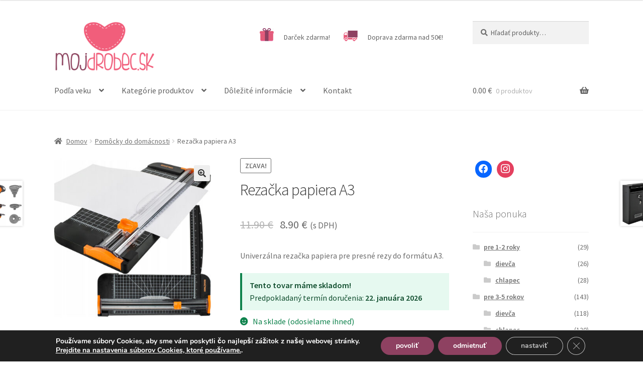

--- FILE ---
content_type: text/html; charset=UTF-8
request_url: https://mojdrobec.sk/produkt/rezacka-papiera-a3/
body_size: 27763
content:
<!doctype html>
<html lang="sk-SK">
<head>
<meta charset="UTF-8">
<meta name="viewport" content="width=device-width, initial-scale=1">
<link rel="profile" href="http://gmpg.org/xfn/11">
<link rel="pingback" href="https://mojdrobec.sk/xmlrpc.php">

<title>Rezačka papiera A3 &#8211; MojDrobec.sk</title>
<meta name='robots' content='max-image-preview:large' />

<!-- Google Tag Manager for WordPress by gtm4wp.com -->
<script data-cfasync="false" data-pagespeed-no-defer>
	var gtm4wp_datalayer_name = "dataLayer";
	var dataLayer = dataLayer || [];
</script>
<!-- End Google Tag Manager for WordPress by gtm4wp.com --><link rel='dns-prefetch' href='//fonts.googleapis.com' />
<link rel="alternate" type="application/rss+xml" title="RSS kanál: MojDrobec.sk &raquo;" href="https://mojdrobec.sk/feed/" />
<script>
window._wpemojiSettings = {"baseUrl":"https:\/\/s.w.org\/images\/core\/emoji\/14.0.0\/72x72\/","ext":".png","svgUrl":"https:\/\/s.w.org\/images\/core\/emoji\/14.0.0\/svg\/","svgExt":".svg","source":{"concatemoji":"https:\/\/mojdrobec.sk\/wp-includes\/js\/wp-emoji-release.min.js?ver=6.2"}};
/*! This file is auto-generated */
!function(e,a,t){var n,r,o,i=a.createElement("canvas"),p=i.getContext&&i.getContext("2d");function s(e,t){p.clearRect(0,0,i.width,i.height),p.fillText(e,0,0);e=i.toDataURL();return p.clearRect(0,0,i.width,i.height),p.fillText(t,0,0),e===i.toDataURL()}function c(e){var t=a.createElement("script");t.src=e,t.defer=t.type="text/javascript",a.getElementsByTagName("head")[0].appendChild(t)}for(o=Array("flag","emoji"),t.supports={everything:!0,everythingExceptFlag:!0},r=0;r<o.length;r++)t.supports[o[r]]=function(e){if(p&&p.fillText)switch(p.textBaseline="top",p.font="600 32px Arial",e){case"flag":return s("\ud83c\udff3\ufe0f\u200d\u26a7\ufe0f","\ud83c\udff3\ufe0f\u200b\u26a7\ufe0f")?!1:!s("\ud83c\uddfa\ud83c\uddf3","\ud83c\uddfa\u200b\ud83c\uddf3")&&!s("\ud83c\udff4\udb40\udc67\udb40\udc62\udb40\udc65\udb40\udc6e\udb40\udc67\udb40\udc7f","\ud83c\udff4\u200b\udb40\udc67\u200b\udb40\udc62\u200b\udb40\udc65\u200b\udb40\udc6e\u200b\udb40\udc67\u200b\udb40\udc7f");case"emoji":return!s("\ud83e\udef1\ud83c\udffb\u200d\ud83e\udef2\ud83c\udfff","\ud83e\udef1\ud83c\udffb\u200b\ud83e\udef2\ud83c\udfff")}return!1}(o[r]),t.supports.everything=t.supports.everything&&t.supports[o[r]],"flag"!==o[r]&&(t.supports.everythingExceptFlag=t.supports.everythingExceptFlag&&t.supports[o[r]]);t.supports.everythingExceptFlag=t.supports.everythingExceptFlag&&!t.supports.flag,t.DOMReady=!1,t.readyCallback=function(){t.DOMReady=!0},t.supports.everything||(n=function(){t.readyCallback()},a.addEventListener?(a.addEventListener("DOMContentLoaded",n,!1),e.addEventListener("load",n,!1)):(e.attachEvent("onload",n),a.attachEvent("onreadystatechange",function(){"complete"===a.readyState&&t.readyCallback()})),(e=t.source||{}).concatemoji?c(e.concatemoji):e.wpemoji&&e.twemoji&&(c(e.twemoji),c(e.wpemoji)))}(window,document,window._wpemojiSettings);
</script>
<style>
img.wp-smiley,
img.emoji {
	display: inline !important;
	border: none !important;
	box-shadow: none !important;
	height: 1em !important;
	width: 1em !important;
	margin: 0 0.07em !important;
	vertical-align: -0.1em !important;
	background: none !important;
	padding: 0 !important;
}
</style>
	<link rel='stylesheet' id='wp-block-library-css' href='https://mojdrobec.sk/wp-includes/css/dist/block-library/style.min.css?ver=6.2' media='all' />
<style id='wp-block-library-theme-inline-css'>
.wp-block-audio figcaption{color:#555;font-size:13px;text-align:center}.is-dark-theme .wp-block-audio figcaption{color:hsla(0,0%,100%,.65)}.wp-block-audio{margin:0 0 1em}.wp-block-code{border:1px solid #ccc;border-radius:4px;font-family:Menlo,Consolas,monaco,monospace;padding:.8em 1em}.wp-block-embed figcaption{color:#555;font-size:13px;text-align:center}.is-dark-theme .wp-block-embed figcaption{color:hsla(0,0%,100%,.65)}.wp-block-embed{margin:0 0 1em}.blocks-gallery-caption{color:#555;font-size:13px;text-align:center}.is-dark-theme .blocks-gallery-caption{color:hsla(0,0%,100%,.65)}.wp-block-image figcaption{color:#555;font-size:13px;text-align:center}.is-dark-theme .wp-block-image figcaption{color:hsla(0,0%,100%,.65)}.wp-block-image{margin:0 0 1em}.wp-block-pullquote{border-bottom:4px solid;border-top:4px solid;color:currentColor;margin-bottom:1.75em}.wp-block-pullquote cite,.wp-block-pullquote footer,.wp-block-pullquote__citation{color:currentColor;font-size:.8125em;font-style:normal;text-transform:uppercase}.wp-block-quote{border-left:.25em solid;margin:0 0 1.75em;padding-left:1em}.wp-block-quote cite,.wp-block-quote footer{color:currentColor;font-size:.8125em;font-style:normal;position:relative}.wp-block-quote.has-text-align-right{border-left:none;border-right:.25em solid;padding-left:0;padding-right:1em}.wp-block-quote.has-text-align-center{border:none;padding-left:0}.wp-block-quote.is-large,.wp-block-quote.is-style-large,.wp-block-quote.is-style-plain{border:none}.wp-block-search .wp-block-search__label{font-weight:700}.wp-block-search__button{border:1px solid #ccc;padding:.375em .625em}:where(.wp-block-group.has-background){padding:1.25em 2.375em}.wp-block-separator.has-css-opacity{opacity:.4}.wp-block-separator{border:none;border-bottom:2px solid;margin-left:auto;margin-right:auto}.wp-block-separator.has-alpha-channel-opacity{opacity:1}.wp-block-separator:not(.is-style-wide):not(.is-style-dots){width:100px}.wp-block-separator.has-background:not(.is-style-dots){border-bottom:none;height:1px}.wp-block-separator.has-background:not(.is-style-wide):not(.is-style-dots){height:2px}.wp-block-table{margin:0 0 1em}.wp-block-table td,.wp-block-table th{word-break:normal}.wp-block-table figcaption{color:#555;font-size:13px;text-align:center}.is-dark-theme .wp-block-table figcaption{color:hsla(0,0%,100%,.65)}.wp-block-video figcaption{color:#555;font-size:13px;text-align:center}.is-dark-theme .wp-block-video figcaption{color:hsla(0,0%,100%,.65)}.wp-block-video{margin:0 0 1em}.wp-block-template-part.has-background{margin-bottom:0;margin-top:0;padding:1.25em 2.375em}
</style>
<link rel='stylesheet' id='wpzoom-social-icons-block-style-css' href='https://mojdrobec.sk/wp-content/plugins/social-icons-widget-by-wpzoom/block/dist/style-wpzoom-social-icons.css?ver=4.2.18' media='all' />
<link rel='stylesheet' id='wc-blocks-vendors-style-css' href='https://mojdrobec.sk/wp-content/plugins/woocommerce/packages/woocommerce-blocks/build/wc-blocks-vendors-style.css?ver=9.8.5' media='all' />
<link rel='stylesheet' id='wc-blocks-style-css' href='https://mojdrobec.sk/wp-content/plugins/woocommerce/packages/woocommerce-blocks/build/wc-blocks-style.css?ver=9.8.5' media='all' />
<link rel='stylesheet' id='storefront-gutenberg-blocks-css' href='https://mojdrobec.sk/wp-content/themes/storefront/assets/css/base/gutenberg-blocks.css?ver=4.2.0' media='all' />
<style id='storefront-gutenberg-blocks-inline-css'>

				.wp-block-button__link:not(.has-text-color) {
					color: #333333;
				}

				.wp-block-button__link:not(.has-text-color):hover,
				.wp-block-button__link:not(.has-text-color):focus,
				.wp-block-button__link:not(.has-text-color):active {
					color: #333333;
				}

				.wp-block-button__link:not(.has-background) {
					background-color: #eeeeee;
				}

				.wp-block-button__link:not(.has-background):hover,
				.wp-block-button__link:not(.has-background):focus,
				.wp-block-button__link:not(.has-background):active {
					border-color: #d5d5d5;
					background-color: #d5d5d5;
				}

				.wc-block-grid__products .wc-block-grid__product .wp-block-button__link {
					background-color: #eeeeee;
					border-color: #eeeeee;
					color: #333333;
				}

				.wp-block-quote footer,
				.wp-block-quote cite,
				.wp-block-quote__citation {
					color: #6d6d6d;
				}

				.wp-block-pullquote cite,
				.wp-block-pullquote footer,
				.wp-block-pullquote__citation {
					color: #6d6d6d;
				}

				.wp-block-image figcaption {
					color: #6d6d6d;
				}

				.wp-block-separator.is-style-dots::before {
					color: #333333;
				}

				.wp-block-file a.wp-block-file__button {
					color: #333333;
					background-color: #eeeeee;
					border-color: #eeeeee;
				}

				.wp-block-file a.wp-block-file__button:hover,
				.wp-block-file a.wp-block-file__button:focus,
				.wp-block-file a.wp-block-file__button:active {
					color: #333333;
					background-color: #d5d5d5;
				}

				.wp-block-code,
				.wp-block-preformatted pre {
					color: #6d6d6d;
				}

				.wp-block-table:not( .has-background ):not( .is-style-stripes ) tbody tr:nth-child(2n) td {
					background-color: #fdfdfd;
				}

				.wp-block-cover .wp-block-cover__inner-container h1:not(.has-text-color),
				.wp-block-cover .wp-block-cover__inner-container h2:not(.has-text-color),
				.wp-block-cover .wp-block-cover__inner-container h3:not(.has-text-color),
				.wp-block-cover .wp-block-cover__inner-container h4:not(.has-text-color),
				.wp-block-cover .wp-block-cover__inner-container h5:not(.has-text-color),
				.wp-block-cover .wp-block-cover__inner-container h6:not(.has-text-color) {
					color: #000000;
				}

				.wc-block-components-price-slider__range-input-progress,
				.rtl .wc-block-components-price-slider__range-input-progress {
					--range-color: #8e4161;
				}

				/* Target only IE11 */
				@media all and (-ms-high-contrast: none), (-ms-high-contrast: active) {
					.wc-block-components-price-slider__range-input-progress {
						background: #8e4161;
					}
				}

				.wc-block-components-button:not(.is-link) {
					background-color: #8e4161;
					color: #ffffff;
				}

				.wc-block-components-button:not(.is-link):hover,
				.wc-block-components-button:not(.is-link):focus,
				.wc-block-components-button:not(.is-link):active {
					background-color: #752848;
					color: #ffffff;
				}

				.wc-block-components-button:not(.is-link):disabled {
					background-color: #8e4161;
					color: #ffffff;
				}

				.wc-block-cart__submit-container {
					background-color: #ffffff;
				}

				.wc-block-cart__submit-container::before {
					color: rgba(220,220,220,0.5);
				}

				.wc-block-components-order-summary-item__quantity {
					background-color: #ffffff;
					border-color: #6d6d6d;
					box-shadow: 0 0 0 2px #ffffff;
					color: #6d6d6d;
				}
			
</style>
<link rel='stylesheet' id='classic-theme-styles-css' href='https://mojdrobec.sk/wp-includes/css/classic-themes.min.css?ver=6.2' media='all' />
<style id='global-styles-inline-css'>
body{--wp--preset--color--black: #000000;--wp--preset--color--cyan-bluish-gray: #abb8c3;--wp--preset--color--white: #ffffff;--wp--preset--color--pale-pink: #f78da7;--wp--preset--color--vivid-red: #cf2e2e;--wp--preset--color--luminous-vivid-orange: #ff6900;--wp--preset--color--luminous-vivid-amber: #fcb900;--wp--preset--color--light-green-cyan: #7bdcb5;--wp--preset--color--vivid-green-cyan: #00d084;--wp--preset--color--pale-cyan-blue: #8ed1fc;--wp--preset--color--vivid-cyan-blue: #0693e3;--wp--preset--color--vivid-purple: #9b51e0;--wp--preset--gradient--vivid-cyan-blue-to-vivid-purple: linear-gradient(135deg,rgba(6,147,227,1) 0%,rgb(155,81,224) 100%);--wp--preset--gradient--light-green-cyan-to-vivid-green-cyan: linear-gradient(135deg,rgb(122,220,180) 0%,rgb(0,208,130) 100%);--wp--preset--gradient--luminous-vivid-amber-to-luminous-vivid-orange: linear-gradient(135deg,rgba(252,185,0,1) 0%,rgba(255,105,0,1) 100%);--wp--preset--gradient--luminous-vivid-orange-to-vivid-red: linear-gradient(135deg,rgba(255,105,0,1) 0%,rgb(207,46,46) 100%);--wp--preset--gradient--very-light-gray-to-cyan-bluish-gray: linear-gradient(135deg,rgb(238,238,238) 0%,rgb(169,184,195) 100%);--wp--preset--gradient--cool-to-warm-spectrum: linear-gradient(135deg,rgb(74,234,220) 0%,rgb(151,120,209) 20%,rgb(207,42,186) 40%,rgb(238,44,130) 60%,rgb(251,105,98) 80%,rgb(254,248,76) 100%);--wp--preset--gradient--blush-light-purple: linear-gradient(135deg,rgb(255,206,236) 0%,rgb(152,150,240) 100%);--wp--preset--gradient--blush-bordeaux: linear-gradient(135deg,rgb(254,205,165) 0%,rgb(254,45,45) 50%,rgb(107,0,62) 100%);--wp--preset--gradient--luminous-dusk: linear-gradient(135deg,rgb(255,203,112) 0%,rgb(199,81,192) 50%,rgb(65,88,208) 100%);--wp--preset--gradient--pale-ocean: linear-gradient(135deg,rgb(255,245,203) 0%,rgb(182,227,212) 50%,rgb(51,167,181) 100%);--wp--preset--gradient--electric-grass: linear-gradient(135deg,rgb(202,248,128) 0%,rgb(113,206,126) 100%);--wp--preset--gradient--midnight: linear-gradient(135deg,rgb(2,3,129) 0%,rgb(40,116,252) 100%);--wp--preset--duotone--dark-grayscale: url('#wp-duotone-dark-grayscale');--wp--preset--duotone--grayscale: url('#wp-duotone-grayscale');--wp--preset--duotone--purple-yellow: url('#wp-duotone-purple-yellow');--wp--preset--duotone--blue-red: url('#wp-duotone-blue-red');--wp--preset--duotone--midnight: url('#wp-duotone-midnight');--wp--preset--duotone--magenta-yellow: url('#wp-duotone-magenta-yellow');--wp--preset--duotone--purple-green: url('#wp-duotone-purple-green');--wp--preset--duotone--blue-orange: url('#wp-duotone-blue-orange');--wp--preset--font-size--small: 14px;--wp--preset--font-size--medium: 23px;--wp--preset--font-size--large: 26px;--wp--preset--font-size--x-large: 42px;--wp--preset--font-size--normal: 16px;--wp--preset--font-size--huge: 37px;--wp--preset--spacing--20: 0.44rem;--wp--preset--spacing--30: 0.67rem;--wp--preset--spacing--40: 1rem;--wp--preset--spacing--50: 1.5rem;--wp--preset--spacing--60: 2.25rem;--wp--preset--spacing--70: 3.38rem;--wp--preset--spacing--80: 5.06rem;--wp--preset--shadow--natural: 6px 6px 9px rgba(0, 0, 0, 0.2);--wp--preset--shadow--deep: 12px 12px 50px rgba(0, 0, 0, 0.4);--wp--preset--shadow--sharp: 6px 6px 0px rgba(0, 0, 0, 0.2);--wp--preset--shadow--outlined: 6px 6px 0px -3px rgba(255, 255, 255, 1), 6px 6px rgba(0, 0, 0, 1);--wp--preset--shadow--crisp: 6px 6px 0px rgba(0, 0, 0, 1);}:where(.is-layout-flex){gap: 0.5em;}body .is-layout-flow > .alignleft{float: left;margin-inline-start: 0;margin-inline-end: 2em;}body .is-layout-flow > .alignright{float: right;margin-inline-start: 2em;margin-inline-end: 0;}body .is-layout-flow > .aligncenter{margin-left: auto !important;margin-right: auto !important;}body .is-layout-constrained > .alignleft{float: left;margin-inline-start: 0;margin-inline-end: 2em;}body .is-layout-constrained > .alignright{float: right;margin-inline-start: 2em;margin-inline-end: 0;}body .is-layout-constrained > .aligncenter{margin-left: auto !important;margin-right: auto !important;}body .is-layout-constrained > :where(:not(.alignleft):not(.alignright):not(.alignfull)){max-width: var(--wp--style--global--content-size);margin-left: auto !important;margin-right: auto !important;}body .is-layout-constrained > .alignwide{max-width: var(--wp--style--global--wide-size);}body .is-layout-flex{display: flex;}body .is-layout-flex{flex-wrap: wrap;align-items: center;}body .is-layout-flex > *{margin: 0;}:where(.wp-block-columns.is-layout-flex){gap: 2em;}.has-black-color{color: var(--wp--preset--color--black) !important;}.has-cyan-bluish-gray-color{color: var(--wp--preset--color--cyan-bluish-gray) !important;}.has-white-color{color: var(--wp--preset--color--white) !important;}.has-pale-pink-color{color: var(--wp--preset--color--pale-pink) !important;}.has-vivid-red-color{color: var(--wp--preset--color--vivid-red) !important;}.has-luminous-vivid-orange-color{color: var(--wp--preset--color--luminous-vivid-orange) !important;}.has-luminous-vivid-amber-color{color: var(--wp--preset--color--luminous-vivid-amber) !important;}.has-light-green-cyan-color{color: var(--wp--preset--color--light-green-cyan) !important;}.has-vivid-green-cyan-color{color: var(--wp--preset--color--vivid-green-cyan) !important;}.has-pale-cyan-blue-color{color: var(--wp--preset--color--pale-cyan-blue) !important;}.has-vivid-cyan-blue-color{color: var(--wp--preset--color--vivid-cyan-blue) !important;}.has-vivid-purple-color{color: var(--wp--preset--color--vivid-purple) !important;}.has-black-background-color{background-color: var(--wp--preset--color--black) !important;}.has-cyan-bluish-gray-background-color{background-color: var(--wp--preset--color--cyan-bluish-gray) !important;}.has-white-background-color{background-color: var(--wp--preset--color--white) !important;}.has-pale-pink-background-color{background-color: var(--wp--preset--color--pale-pink) !important;}.has-vivid-red-background-color{background-color: var(--wp--preset--color--vivid-red) !important;}.has-luminous-vivid-orange-background-color{background-color: var(--wp--preset--color--luminous-vivid-orange) !important;}.has-luminous-vivid-amber-background-color{background-color: var(--wp--preset--color--luminous-vivid-amber) !important;}.has-light-green-cyan-background-color{background-color: var(--wp--preset--color--light-green-cyan) !important;}.has-vivid-green-cyan-background-color{background-color: var(--wp--preset--color--vivid-green-cyan) !important;}.has-pale-cyan-blue-background-color{background-color: var(--wp--preset--color--pale-cyan-blue) !important;}.has-vivid-cyan-blue-background-color{background-color: var(--wp--preset--color--vivid-cyan-blue) !important;}.has-vivid-purple-background-color{background-color: var(--wp--preset--color--vivid-purple) !important;}.has-black-border-color{border-color: var(--wp--preset--color--black) !important;}.has-cyan-bluish-gray-border-color{border-color: var(--wp--preset--color--cyan-bluish-gray) !important;}.has-white-border-color{border-color: var(--wp--preset--color--white) !important;}.has-pale-pink-border-color{border-color: var(--wp--preset--color--pale-pink) !important;}.has-vivid-red-border-color{border-color: var(--wp--preset--color--vivid-red) !important;}.has-luminous-vivid-orange-border-color{border-color: var(--wp--preset--color--luminous-vivid-orange) !important;}.has-luminous-vivid-amber-border-color{border-color: var(--wp--preset--color--luminous-vivid-amber) !important;}.has-light-green-cyan-border-color{border-color: var(--wp--preset--color--light-green-cyan) !important;}.has-vivid-green-cyan-border-color{border-color: var(--wp--preset--color--vivid-green-cyan) !important;}.has-pale-cyan-blue-border-color{border-color: var(--wp--preset--color--pale-cyan-blue) !important;}.has-vivid-cyan-blue-border-color{border-color: var(--wp--preset--color--vivid-cyan-blue) !important;}.has-vivid-purple-border-color{border-color: var(--wp--preset--color--vivid-purple) !important;}.has-vivid-cyan-blue-to-vivid-purple-gradient-background{background: var(--wp--preset--gradient--vivid-cyan-blue-to-vivid-purple) !important;}.has-light-green-cyan-to-vivid-green-cyan-gradient-background{background: var(--wp--preset--gradient--light-green-cyan-to-vivid-green-cyan) !important;}.has-luminous-vivid-amber-to-luminous-vivid-orange-gradient-background{background: var(--wp--preset--gradient--luminous-vivid-amber-to-luminous-vivid-orange) !important;}.has-luminous-vivid-orange-to-vivid-red-gradient-background{background: var(--wp--preset--gradient--luminous-vivid-orange-to-vivid-red) !important;}.has-very-light-gray-to-cyan-bluish-gray-gradient-background{background: var(--wp--preset--gradient--very-light-gray-to-cyan-bluish-gray) !important;}.has-cool-to-warm-spectrum-gradient-background{background: var(--wp--preset--gradient--cool-to-warm-spectrum) !important;}.has-blush-light-purple-gradient-background{background: var(--wp--preset--gradient--blush-light-purple) !important;}.has-blush-bordeaux-gradient-background{background: var(--wp--preset--gradient--blush-bordeaux) !important;}.has-luminous-dusk-gradient-background{background: var(--wp--preset--gradient--luminous-dusk) !important;}.has-pale-ocean-gradient-background{background: var(--wp--preset--gradient--pale-ocean) !important;}.has-electric-grass-gradient-background{background: var(--wp--preset--gradient--electric-grass) !important;}.has-midnight-gradient-background{background: var(--wp--preset--gradient--midnight) !important;}.has-small-font-size{font-size: var(--wp--preset--font-size--small) !important;}.has-medium-font-size{font-size: var(--wp--preset--font-size--medium) !important;}.has-large-font-size{font-size: var(--wp--preset--font-size--large) !important;}.has-x-large-font-size{font-size: var(--wp--preset--font-size--x-large) !important;}
.wp-block-navigation a:where(:not(.wp-element-button)){color: inherit;}
:where(.wp-block-columns.is-layout-flex){gap: 2em;}
.wp-block-pullquote{font-size: 1.5em;line-height: 1.6;}
</style>
<link rel='stylesheet' id='advanced-flat-rate-shipping-for-woocommerce-css' href='https://mojdrobec.sk/wp-content/plugins/woo-extra-flat-rate/public/css/advanced-flat-rate-shipping-for-woocommerce-public.css?ver=4.1.2' media='all' />
<link rel='stylesheet' id='font-awesome-min-css' href='https://mojdrobec.sk/wp-content/plugins/woo-extra-flat-rate/public/css/font-awesome.min.css?ver=4.1.2' media='all' />
<link rel='stylesheet' id='contact-form-7-css' href='https://mojdrobec.sk/wp-content/plugins/contact-form-7/includes/css/styles.css?ver=5.7.6' media='all' />
<link rel='stylesheet' id='plyr-css-css' href='https://mojdrobec.sk/wp-content/plugins/easy-video-player/lib/plyr.css?ver=6.2' media='all' />
<link rel='stylesheet' id='menu-image-css' href='https://mojdrobec.sk/wp-content/plugins/menu-image/includes/css/menu-image.css?ver=3.0.8' media='all' />
<link rel='stylesheet' id='dashicons-css' href='https://mojdrobec.sk/wp-includes/css/dashicons.min.css?ver=6.2' media='all' />
<style id='dashicons-inline-css'>
[data-font="Dashicons"]:before {font-family: 'Dashicons' !important;content: attr(data-icon) !important;speak: none !important;font-weight: normal !important;font-variant: normal !important;text-transform: none !important;line-height: 1 !important;font-style: normal !important;-webkit-font-smoothing: antialiased !important;-moz-osx-font-smoothing: grayscale !important;}
</style>
<link rel='stylesheet' id='pdc-layout-styles-css' href='https://mojdrobec.sk/wp-content/plugins/woocommerce-product-details-customiser/assets/css/layout.css?ver=6.2' media='only screen and (min-width: 768px)' />
<link rel='stylesheet' id='photoswipe-css' href='https://mojdrobec.sk/wp-content/plugins/woocommerce/assets/css/photoswipe/photoswipe.min.css?ver=7.6.1' media='all' />
<link rel='stylesheet' id='photoswipe-default-skin-css' href='https://mojdrobec.sk/wp-content/plugins/woocommerce/assets/css/photoswipe/default-skin/default-skin.min.css?ver=7.6.1' media='all' />
<style id='woocommerce-inline-inline-css'>
.woocommerce form .form-row .required { visibility: visible; }
</style>
<link rel='stylesheet' id='wp-pagenavi-css' href='https://mojdrobec.sk/wp-content/plugins/wp-pagenavi/pagenavi-css.css?ver=2.70' media='all' />
<link rel='stylesheet' id='storefront-style-css' href='https://mojdrobec.sk/wp-content/themes/storefront/style.css?ver=4.2.0' media='all' />
<style id='storefront-style-inline-css'>

			.main-navigation ul li a,
			.site-title a,
			ul.menu li a,
			.site-branding h1 a,
			button.menu-toggle,
			button.menu-toggle:hover,
			.handheld-navigation .dropdown-toggle {
				color: #636363;
			}

			button.menu-toggle,
			button.menu-toggle:hover {
				border-color: #636363;
			}

			.main-navigation ul li a:hover,
			.main-navigation ul li:hover > a,
			.site-title a:hover,
			.site-header ul.menu li.current-menu-item > a {
				color: #a4a4a4;
			}

			table:not( .has-background ) th {
				background-color: #f8f8f8;
			}

			table:not( .has-background ) tbody td {
				background-color: #fdfdfd;
			}

			table:not( .has-background ) tbody tr:nth-child(2n) td,
			fieldset,
			fieldset legend {
				background-color: #fbfbfb;
			}

			.site-header,
			.secondary-navigation ul ul,
			.main-navigation ul.menu > li.menu-item-has-children:after,
			.secondary-navigation ul.menu ul,
			.storefront-handheld-footer-bar,
			.storefront-handheld-footer-bar ul li > a,
			.storefront-handheld-footer-bar ul li.search .site-search,
			button.menu-toggle,
			button.menu-toggle:hover {
				background-color: #ffffff;
			}

			p.site-description,
			.site-header,
			.storefront-handheld-footer-bar {
				color: #636363;
			}

			button.menu-toggle:after,
			button.menu-toggle:before,
			button.menu-toggle span:before {
				background-color: #636363;
			}

			h1, h2, h3, h4, h5, h6, .wc-block-grid__product-title {
				color: #333333;
			}

			.widget h1 {
				border-bottom-color: #333333;
			}

			body,
			.secondary-navigation a {
				color: #6d6d6d;
			}

			.widget-area .widget a,
			.hentry .entry-header .posted-on a,
			.hentry .entry-header .post-author a,
			.hentry .entry-header .post-comments a,
			.hentry .entry-header .byline a {
				color: #727272;
			}

			a {
				color: #8e4161;
			}

			a:focus,
			button:focus,
			.button.alt:focus,
			input:focus,
			textarea:focus,
			input[type="button"]:focus,
			input[type="reset"]:focus,
			input[type="submit"]:focus,
			input[type="email"]:focus,
			input[type="tel"]:focus,
			input[type="url"]:focus,
			input[type="password"]:focus,
			input[type="search"]:focus {
				outline-color: #8e4161;
			}

			button, input[type="button"], input[type="reset"], input[type="submit"], .button, .widget a.button {
				background-color: #eeeeee;
				border-color: #eeeeee;
				color: #333333;
			}

			button:hover, input[type="button"]:hover, input[type="reset"]:hover, input[type="submit"]:hover, .button:hover, .widget a.button:hover {
				background-color: #d5d5d5;
				border-color: #d5d5d5;
				color: #333333;
			}

			button.alt, input[type="button"].alt, input[type="reset"].alt, input[type="submit"].alt, .button.alt, .widget-area .widget a.button.alt {
				background-color: #8e4161;
				border-color: #8e4161;
				color: #ffffff;
			}

			button.alt:hover, input[type="button"].alt:hover, input[type="reset"].alt:hover, input[type="submit"].alt:hover, .button.alt:hover, .widget-area .widget a.button.alt:hover {
				background-color: #752848;
				border-color: #752848;
				color: #ffffff;
			}

			.pagination .page-numbers li .page-numbers.current {
				background-color: #e6e6e6;
				color: #636363;
			}

			#comments .comment-list .comment-content .comment-text {
				background-color: #f8f8f8;
			}

			.site-footer {
				background-color: #f0f0f0;
				color: #6d6d6d;
			}

			.site-footer a:not(.button):not(.components-button) {
				color: #8e4161;
			}

			.site-footer .storefront-handheld-footer-bar a:not(.button):not(.components-button) {
				color: #636363;
			}

			.site-footer h1, .site-footer h2, .site-footer h3, .site-footer h4, .site-footer h5, .site-footer h6, .site-footer .widget .widget-title, .site-footer .widget .widgettitle {
				color: #333333;
			}

			.page-template-template-homepage.has-post-thumbnail .type-page.has-post-thumbnail .entry-title {
				color: #000000;
			}

			.page-template-template-homepage.has-post-thumbnail .type-page.has-post-thumbnail .entry-content {
				color: #000000;
			}

			@media screen and ( min-width: 768px ) {
				.secondary-navigation ul.menu a:hover {
					color: #7c7c7c;
				}

				.secondary-navigation ul.menu a {
					color: #636363;
				}

				.main-navigation ul.menu ul.sub-menu,
				.main-navigation ul.nav-menu ul.children {
					background-color: #f0f0f0;
				}

				.site-header {
					border-bottom-color: #f0f0f0;
				}
			}
</style>
<link rel='stylesheet' id='storefront-icons-css' href='https://mojdrobec.sk/wp-content/themes/storefront/assets/css/base/icons.css?ver=4.2.0' media='all' />
<link rel='stylesheet' id='storefront-fonts-css' href='https://fonts.googleapis.com/css?family=Source+Sans+Pro%3A400%2C300%2C300italic%2C400italic%2C600%2C700%2C900&#038;subset=latin%2Clatin-ext&#038;ver=4.2.0' media='all' />
<link rel='stylesheet' id='wpzoom-social-icons-socicon-css' href='https://mojdrobec.sk/wp-content/plugins/social-icons-widget-by-wpzoom/assets/css/wpzoom-socicon.css?ver=1718216844' media='all' />
<link rel='stylesheet' id='wpzoom-social-icons-genericons-css' href='https://mojdrobec.sk/wp-content/plugins/social-icons-widget-by-wpzoom/assets/css/genericons.css?ver=1718216844' media='all' />
<link rel='stylesheet' id='wpzoom-social-icons-academicons-css' href='https://mojdrobec.sk/wp-content/plugins/social-icons-widget-by-wpzoom/assets/css/academicons.min.css?ver=1718216844' media='all' />
<link rel='stylesheet' id='wpzoom-social-icons-font-awesome-3-css' href='https://mojdrobec.sk/wp-content/plugins/social-icons-widget-by-wpzoom/assets/css/font-awesome-3.min.css?ver=1718216844' media='all' />
<link rel='stylesheet' id='wpzoom-social-icons-styles-css' href='https://mojdrobec.sk/wp-content/plugins/social-icons-widget-by-wpzoom/assets/css/wpzoom-social-icons-styles.css?ver=1718216844' media='all' />
<link rel='stylesheet' id='yith_wcas_frontend-css' href='https://mojdrobec.sk/wp-content/plugins/yith-woocommerce-ajax-search/assets/css/yith_wcas_ajax_search.css?ver=1.30.0' media='all' />
<link rel='stylesheet' id='storefront-woocommerce-style-css' href='https://mojdrobec.sk/wp-content/themes/storefront/assets/css/woocommerce/woocommerce.css?ver=4.2.0' media='all' />
<style id='storefront-woocommerce-style-inline-css'>
@font-face {
				font-family: star;
				src: url(https://mojdrobec.sk/wp-content/plugins/woocommerce/assets/fonts/star.eot);
				src:
					url(https://mojdrobec.sk/wp-content/plugins/woocommerce/assets/fonts/star.eot?#iefix) format("embedded-opentype"),
					url(https://mojdrobec.sk/wp-content/plugins/woocommerce/assets/fonts/star.woff) format("woff"),
					url(https://mojdrobec.sk/wp-content/plugins/woocommerce/assets/fonts/star.ttf) format("truetype"),
					url(https://mojdrobec.sk/wp-content/plugins/woocommerce/assets/fonts/star.svg#star) format("svg");
				font-weight: 400;
				font-style: normal;
			}
			@font-face {
				font-family: WooCommerce;
				src: url(https://mojdrobec.sk/wp-content/plugins/woocommerce/assets/fonts/WooCommerce.eot);
				src:
					url(https://mojdrobec.sk/wp-content/plugins/woocommerce/assets/fonts/WooCommerce.eot?#iefix) format("embedded-opentype"),
					url(https://mojdrobec.sk/wp-content/plugins/woocommerce/assets/fonts/WooCommerce.woff) format("woff"),
					url(https://mojdrobec.sk/wp-content/plugins/woocommerce/assets/fonts/WooCommerce.ttf) format("truetype"),
					url(https://mojdrobec.sk/wp-content/plugins/woocommerce/assets/fonts/WooCommerce.svg#WooCommerce) format("svg");
				font-weight: 400;
				font-style: normal;
			}

			a.cart-contents,
			.site-header-cart .widget_shopping_cart a {
				color: #636363;
			}

			a.cart-contents:hover,
			.site-header-cart .widget_shopping_cart a:hover,
			.site-header-cart:hover > li > a {
				color: #a4a4a4;
			}

			table.cart td.product-remove,
			table.cart td.actions {
				border-top-color: #ffffff;
			}

			.storefront-handheld-footer-bar ul li.cart .count {
				background-color: #636363;
				color: #ffffff;
				border-color: #ffffff;
			}

			.woocommerce-tabs ul.tabs li.active a,
			ul.products li.product .price,
			.onsale,
			.wc-block-grid__product-onsale,
			.widget_search form:before,
			.widget_product_search form:before {
				color: #6d6d6d;
			}

			.woocommerce-breadcrumb a,
			a.woocommerce-review-link,
			.product_meta a {
				color: #727272;
			}

			.wc-block-grid__product-onsale,
			.onsale {
				border-color: #6d6d6d;
			}

			.star-rating span:before,
			.quantity .plus, .quantity .minus,
			p.stars a:hover:after,
			p.stars a:after,
			.star-rating span:before,
			#payment .payment_methods li input[type=radio]:first-child:checked+label:before {
				color: #8e4161;
			}

			.widget_price_filter .ui-slider .ui-slider-range,
			.widget_price_filter .ui-slider .ui-slider-handle {
				background-color: #8e4161;
			}

			.order_details {
				background-color: #f8f8f8;
			}

			.order_details > li {
				border-bottom: 1px dotted #e3e3e3;
			}

			.order_details:before,
			.order_details:after {
				background: -webkit-linear-gradient(transparent 0,transparent 0),-webkit-linear-gradient(135deg,#f8f8f8 33.33%,transparent 33.33%),-webkit-linear-gradient(45deg,#f8f8f8 33.33%,transparent 33.33%)
			}

			#order_review {
				background-color: #ffffff;
			}

			#payment .payment_methods > li .payment_box,
			#payment .place-order {
				background-color: #fafafa;
			}

			#payment .payment_methods > li:not(.woocommerce-notice) {
				background-color: #f5f5f5;
			}

			#payment .payment_methods > li:not(.woocommerce-notice):hover {
				background-color: #f0f0f0;
			}

			.woocommerce-pagination .page-numbers li .page-numbers.current {
				background-color: #e6e6e6;
				color: #636363;
			}

			.wc-block-grid__product-onsale,
			.onsale,
			.woocommerce-pagination .page-numbers li .page-numbers:not(.current) {
				color: #6d6d6d;
			}

			p.stars a:before,
			p.stars a:hover~a:before,
			p.stars.selected a.active~a:before {
				color: #6d6d6d;
			}

			p.stars.selected a.active:before,
			p.stars:hover a:before,
			p.stars.selected a:not(.active):before,
			p.stars.selected a.active:before {
				color: #8e4161;
			}

			.single-product div.product .woocommerce-product-gallery .woocommerce-product-gallery__trigger {
				background-color: #eeeeee;
				color: #333333;
			}

			.single-product div.product .woocommerce-product-gallery .woocommerce-product-gallery__trigger:hover {
				background-color: #d5d5d5;
				border-color: #d5d5d5;
				color: #333333;
			}

			.button.added_to_cart:focus,
			.button.wc-forward:focus {
				outline-color: #8e4161;
			}

			.added_to_cart,
			.site-header-cart .widget_shopping_cart a.button,
			.wc-block-grid__products .wc-block-grid__product .wp-block-button__link {
				background-color: #eeeeee;
				border-color: #eeeeee;
				color: #333333;
			}

			.added_to_cart:hover,
			.site-header-cart .widget_shopping_cart a.button:hover,
			.wc-block-grid__products .wc-block-grid__product .wp-block-button__link:hover {
				background-color: #d5d5d5;
				border-color: #d5d5d5;
				color: #333333;
			}

			.added_to_cart.alt, .added_to_cart, .widget a.button.checkout {
				background-color: #8e4161;
				border-color: #8e4161;
				color: #ffffff;
			}

			.added_to_cart.alt:hover, .added_to_cart:hover, .widget a.button.checkout:hover {
				background-color: #752848;
				border-color: #752848;
				color: #ffffff;
			}

			.button.loading {
				color: #eeeeee;
			}

			.button.loading:hover {
				background-color: #eeeeee;
			}

			.button.loading:after {
				color: #333333;
			}

			@media screen and ( min-width: 768px ) {
				.site-header-cart .widget_shopping_cart,
				.site-header .product_list_widget li .quantity {
					color: #636363;
				}

				.site-header-cart .widget_shopping_cart .buttons,
				.site-header-cart .widget_shopping_cart .total {
					background-color: #f5f5f5;
				}

				.site-header-cart .widget_shopping_cart {
					background-color: #f0f0f0;
				}
			}
				.storefront-product-pagination a {
					color: #6d6d6d;
					background-color: #ffffff;
				}
				.storefront-sticky-add-to-cart {
					color: #6d6d6d;
					background-color: #ffffff;
				}

				.storefront-sticky-add-to-cart a:not(.button) {
					color: #636363;
				}
</style>
<link rel='stylesheet' id='moove_gdpr_frontend-css' href='https://mojdrobec.sk/wp-content/plugins/gdpr-cookie-compliance/dist/styles/gdpr-main.css?ver=4.13.4' media='all' />
<style id='moove_gdpr_frontend-inline-css'>
#moove_gdpr_cookie_modal,#moove_gdpr_cookie_info_bar,.gdpr_cookie_settings_shortcode_content{font-family:Nunito,sans-serif}#moove_gdpr_save_popup_settings_button{background-color:#373737;color:#fff}#moove_gdpr_save_popup_settings_button:hover{background-color:#000}#moove_gdpr_cookie_info_bar .moove-gdpr-info-bar-container .moove-gdpr-info-bar-content a.mgbutton,#moove_gdpr_cookie_info_bar .moove-gdpr-info-bar-container .moove-gdpr-info-bar-content button.mgbutton{background-color:#8e4161}#moove_gdpr_cookie_modal .moove-gdpr-modal-content .moove-gdpr-modal-footer-content .moove-gdpr-button-holder a.mgbutton,#moove_gdpr_cookie_modal .moove-gdpr-modal-content .moove-gdpr-modal-footer-content .moove-gdpr-button-holder button.mgbutton,.gdpr_cookie_settings_shortcode_content .gdpr-shr-button.button-green{background-color:#8e4161;border-color:#8e4161}#moove_gdpr_cookie_modal .moove-gdpr-modal-content .moove-gdpr-modal-footer-content .moove-gdpr-button-holder a.mgbutton:hover,#moove_gdpr_cookie_modal .moove-gdpr-modal-content .moove-gdpr-modal-footer-content .moove-gdpr-button-holder button.mgbutton:hover,.gdpr_cookie_settings_shortcode_content .gdpr-shr-button.button-green:hover{background-color:#fff;color:#8e4161}#moove_gdpr_cookie_modal .moove-gdpr-modal-content .moove-gdpr-modal-close i,#moove_gdpr_cookie_modal .moove-gdpr-modal-content .moove-gdpr-modal-close span.gdpr-icon{background-color:#8e4161;border:1px solid #8e4161}#moove_gdpr_cookie_info_bar span.change-settings-button.focus-g,#moove_gdpr_cookie_info_bar span.change-settings-button:focus,#moove_gdpr_cookie_info_bar button.change-settings-button.focus-g,#moove_gdpr_cookie_info_bar button.change-settings-button:focus{-webkit-box-shadow:0 0 1px 3px #8e4161;-moz-box-shadow:0 0 1px 3px #8e4161;box-shadow:0 0 1px 3px #8e4161}#moove_gdpr_cookie_modal .moove-gdpr-modal-content .moove-gdpr-modal-close i:hover,#moove_gdpr_cookie_modal .moove-gdpr-modal-content .moove-gdpr-modal-close span.gdpr-icon:hover,#moove_gdpr_cookie_info_bar span[data-href]>u.change-settings-button{color:#8e4161}#moove_gdpr_cookie_modal .moove-gdpr-modal-content .moove-gdpr-modal-left-content #moove-gdpr-menu li.menu-item-selected a span.gdpr-icon,#moove_gdpr_cookie_modal .moove-gdpr-modal-content .moove-gdpr-modal-left-content #moove-gdpr-menu li.menu-item-selected button span.gdpr-icon{color:inherit}#moove_gdpr_cookie_modal .moove-gdpr-modal-content .moove-gdpr-modal-left-content #moove-gdpr-menu li a span.gdpr-icon,#moove_gdpr_cookie_modal .moove-gdpr-modal-content .moove-gdpr-modal-left-content #moove-gdpr-menu li button span.gdpr-icon{color:inherit}#moove_gdpr_cookie_modal .gdpr-acc-link{line-height:0;font-size:0;color:transparent;position:absolute}#moove_gdpr_cookie_modal .moove-gdpr-modal-content .moove-gdpr-modal-close:hover i,#moove_gdpr_cookie_modal .moove-gdpr-modal-content .moove-gdpr-modal-left-content #moove-gdpr-menu li a,#moove_gdpr_cookie_modal .moove-gdpr-modal-content .moove-gdpr-modal-left-content #moove-gdpr-menu li button,#moove_gdpr_cookie_modal .moove-gdpr-modal-content .moove-gdpr-modal-left-content #moove-gdpr-menu li button i,#moove_gdpr_cookie_modal .moove-gdpr-modal-content .moove-gdpr-modal-left-content #moove-gdpr-menu li a i,#moove_gdpr_cookie_modal .moove-gdpr-modal-content .moove-gdpr-tab-main .moove-gdpr-tab-main-content a:hover,#moove_gdpr_cookie_info_bar.moove-gdpr-dark-scheme .moove-gdpr-info-bar-container .moove-gdpr-info-bar-content a.mgbutton:hover,#moove_gdpr_cookie_info_bar.moove-gdpr-dark-scheme .moove-gdpr-info-bar-container .moove-gdpr-info-bar-content button.mgbutton:hover,#moove_gdpr_cookie_info_bar.moove-gdpr-dark-scheme .moove-gdpr-info-bar-container .moove-gdpr-info-bar-content a:hover,#moove_gdpr_cookie_info_bar.moove-gdpr-dark-scheme .moove-gdpr-info-bar-container .moove-gdpr-info-bar-content button:hover,#moove_gdpr_cookie_info_bar.moove-gdpr-dark-scheme .moove-gdpr-info-bar-container .moove-gdpr-info-bar-content span.change-settings-button:hover,#moove_gdpr_cookie_info_bar.moove-gdpr-dark-scheme .moove-gdpr-info-bar-container .moove-gdpr-info-bar-content button.change-settings-button:hover,#moove_gdpr_cookie_info_bar.moove-gdpr-dark-scheme .moove-gdpr-info-bar-container .moove-gdpr-info-bar-content u.change-settings-button:hover,#moove_gdpr_cookie_info_bar span[data-href]>u.change-settings-button,#moove_gdpr_cookie_info_bar.moove-gdpr-dark-scheme .moove-gdpr-info-bar-container .moove-gdpr-info-bar-content a.mgbutton.focus-g,#moove_gdpr_cookie_info_bar.moove-gdpr-dark-scheme .moove-gdpr-info-bar-container .moove-gdpr-info-bar-content button.mgbutton.focus-g,#moove_gdpr_cookie_info_bar.moove-gdpr-dark-scheme .moove-gdpr-info-bar-container .moove-gdpr-info-bar-content a.focus-g,#moove_gdpr_cookie_info_bar.moove-gdpr-dark-scheme .moove-gdpr-info-bar-container .moove-gdpr-info-bar-content button.focus-g,#moove_gdpr_cookie_info_bar.moove-gdpr-dark-scheme .moove-gdpr-info-bar-container .moove-gdpr-info-bar-content a.mgbutton:focus,#moove_gdpr_cookie_info_bar.moove-gdpr-dark-scheme .moove-gdpr-info-bar-container .moove-gdpr-info-bar-content button.mgbutton:focus,#moove_gdpr_cookie_info_bar.moove-gdpr-dark-scheme .moove-gdpr-info-bar-container .moove-gdpr-info-bar-content a:focus,#moove_gdpr_cookie_info_bar.moove-gdpr-dark-scheme .moove-gdpr-info-bar-container .moove-gdpr-info-bar-content button:focus,#moove_gdpr_cookie_info_bar.moove-gdpr-dark-scheme .moove-gdpr-info-bar-container .moove-gdpr-info-bar-content span.change-settings-button.focus-g,span.change-settings-button:focus,button.change-settings-button.focus-g,button.change-settings-button:focus,#moove_gdpr_cookie_info_bar.moove-gdpr-dark-scheme .moove-gdpr-info-bar-container .moove-gdpr-info-bar-content u.change-settings-button.focus-g,#moove_gdpr_cookie_info_bar.moove-gdpr-dark-scheme .moove-gdpr-info-bar-container .moove-gdpr-info-bar-content u.change-settings-button:focus{color:#8e4161}#moove_gdpr_cookie_modal.gdpr_lightbox-hide{display:none}
</style>
<link rel='preload' as='font'  id='wpzoom-social-icons-font-academicons-woff2-css' href='https://mojdrobec.sk/wp-content/plugins/social-icons-widget-by-wpzoom/assets/font/academicons.woff2?v=1.9.2' type='font/woff2' crossorigin />
<link rel='preload' as='font'  id='wpzoom-social-icons-font-fontawesome-3-woff2-css' href='https://mojdrobec.sk/wp-content/plugins/social-icons-widget-by-wpzoom/assets/font/fontawesome-webfont.woff2?v=4.7.0' type='font/woff2' crossorigin />
<link rel='preload' as='font'  id='wpzoom-social-icons-font-genericons-woff-css' href='https://mojdrobec.sk/wp-content/plugins/social-icons-widget-by-wpzoom/assets/font/Genericons.woff' type='font/woff' crossorigin />
<link rel='preload' as='font'  id='wpzoom-social-icons-font-socicon-woff2-css' href='https://mojdrobec.sk/wp-content/plugins/social-icons-widget-by-wpzoom/assets/font/socicon.woff2?v=4.2.18' type='font/woff2' crossorigin />
<script src='https://mojdrobec.sk/wp-includes/js/jquery/jquery.min.js?ver=3.6.3' id='jquery-core-js'></script>
<script src='https://mojdrobec.sk/wp-includes/js/jquery/jquery-migrate.min.js?ver=3.4.0' id='jquery-migrate-js'></script>
<script src='https://mojdrobec.sk/wp-content/plugins/woo-extra-flat-rate/public/js/advanced-flat-rate-shipping-for-woocommerce-public.js?ver=4.1.2' id='advanced-flat-rate-shipping-for-woocommerce-js'></script>
<script id='plyr-js-js-extra'>
var easy_video_player = {"plyr_iconUrl":"https:\/\/mojdrobec.sk\/wp-content\/plugins\/easy-video-player\/lib\/plyr.svg","plyr_blankVideo":"https:\/\/mojdrobec.sk\/wp-content\/plugins\/easy-video-player\/lib\/blank.mp4"};
</script>
<script src='https://mojdrobec.sk/wp-content/plugins/easy-video-player/lib/plyr.js?ver=6.2' id='plyr-js-js'></script>
<link rel="https://api.w.org/" href="https://mojdrobec.sk/wp-json/" /><link rel="alternate" type="application/json" href="https://mojdrobec.sk/wp-json/wp/v3/product/326946" /><link rel="EditURI" type="application/rsd+xml" title="RSD" href="https://mojdrobec.sk/xmlrpc.php?rsd" />
<link rel="wlwmanifest" type="application/wlwmanifest+xml" href="https://mojdrobec.sk/wp-includes/wlwmanifest.xml" />
<meta name="generator" content="WordPress 6.2" />
<meta name="generator" content="WooCommerce 7.6.1" />
<link rel="canonical" href="https://mojdrobec.sk/produkt/rezacka-papiera-a3/" />
<link rel='shortlink' href='https://mojdrobec.sk/?p=326946' />
<link rel="alternate" type="application/json+oembed" href="https://mojdrobec.sk/wp-json/oembed/1.0/embed?url=https%3A%2F%2Fmojdrobec.sk%2Fprodukt%2Frezacka-papiera-a3%2F" />
<link rel="alternate" type="text/xml+oembed" href="https://mojdrobec.sk/wp-json/oembed/1.0/embed?url=https%3A%2F%2Fmojdrobec.sk%2Fprodukt%2Frezacka-papiera-a3%2F&#038;format=xml" />

<!-- Google Tag Manager for WordPress by gtm4wp.com -->
<!-- GTM Container placement set to automatic -->
<script data-cfasync="false" data-pagespeed-no-defer type="text/javascript">
	var dataLayer_content = {"pagePostType":"product","pagePostType2":"single-product","pagePostAuthor":"admin"};
	dataLayer.push( dataLayer_content );
</script>
<script data-cfasync="false">
(function(w,d,s,l,i){w[l]=w[l]||[];w[l].push({'gtm.start':
new Date().getTime(),event:'gtm.js'});var f=d.getElementsByTagName(s)[0],
j=d.createElement(s),dl=l!='dataLayer'?'&l='+l:'';j.async=true;j.src=
'//www.googletagmanager.com/gtm.'+'js?id='+i+dl;f.parentNode.insertBefore(j,f);
})(window,document,'script','dataLayer','GTM-54LX9WG');
</script>
<!-- End Google Tag Manager -->
<!-- End Google Tag Manager for WordPress by gtm4wp.com --><!-- Google site verification - Google Listings & Ads -->
<meta name="google-site-verification" content="q2XRnZRCKSVTjYRpuXrcoPmmTPugDKKq0ZJNCyrRG_Q" />
<style class="clear" style="margin-top:100px;">@media screen and (max-width: 768px) {.secondary-navigation { display: block !important; text-align:right; margin-top: -10px;margin-bottom: -10px;}.site-content {margin-top: -30px;}}</style>	<noscript><style>.woocommerce-product-gallery{ opacity: 1 !important; }</style></noscript>
	<link rel="icon" href="https://mojdrobec.sk/wp-content/uploads/2019/05/cropped-mojdrobec-32x32.png" sizes="32x32" />
<link rel="icon" href="https://mojdrobec.sk/wp-content/uploads/2019/05/cropped-mojdrobec-192x192.png" sizes="192x192" />
<link rel="apple-touch-icon" href="https://mojdrobec.sk/wp-content/uploads/2019/05/cropped-mojdrobec-180x180.png" />
<meta name="msapplication-TileImage" content="https://mojdrobec.sk/wp-content/uploads/2019/05/cropped-mojdrobec-270x270.png" />
		<style id="wp-custom-css">
			.woocommerce-shipping-destination {
     display: none;
 }

/* 2 column-mobile */
ul.products li.product {
	width:46.411765%;
	float:left;
	margin-right: 5.8823529412%;
}

ul.products li.product:nth-of-type( 2n ) {
	margin-right:0;
}

@media only screen and (min-width:768px) {
	ul.products li.product:nth-of-type( 2n ) {
		margin-right:5.8823529412%;
	}
}


.entry-header {
   display: none !important; }


@media (max-width: 767px) { /* Upravte podle potřeby */
    .site-header .site-logo-anchor img,
    .site-header .site-logo-link img,
    .site-header .custom-logo-link img {
        width: 120px;
        max-width: 120px; /* Upravte podle požadované velikosti loga pro mobilní zařízení */
    }
}

@media (max-width: 767px) { /* Upravte podle potřeby */
    .site-branding.site-logo-anchor {
        max-width: 135px; /* Upravte podle požadované šířky pro mobilní zařízení */
    }
}


/* Skryje odrážky v sekundárním menu s názvem menu-vedla-loga na mobilních zařízeních */
@media (max-width: 767px) {
    #menu-vedla-loga li {
        list-style: none; /* Skryje odrážky */
    }
}
.extra-flate-subtitle {
  
  margin-left: 25px;
  padding: 0;
	border: none;
position: static;
	background-color:#fff;
	color: #999;
	text-align:left;
	}

/* Wrapper pre oba riadky */
.custom-banners-wrapper-dole, .custom-banners-wrapper {
  display: flex;
  flex-direction: column;
  gap: 20px;
}

/* Prvý riadok: 3 vedľa seba na PC, 2 na mobile */
.custom-banners-row1-dole, .custom-banners-row1 {
  display: flex;
  flex-wrap: wrap;
  gap: 15px;
}
.custom-banners-row1 .banner-item, .custom-banners-row1-dole .banner-item {
  width: 32%;
  box-sizing: border-box;
  text-align: center;
}



/* Druhý riadok: 6 vedľa seba na PC, 3 na mobile */
.custom-banners-row2-dole, .custom-banners-row2 {
  display: flex;
  flex-wrap: wrap;
  gap: 6px;
}
.custom-banners-row2-dole .banner-item,.custom-banners-row2 .banner-item {
  width: 16%;
  box-sizing: border-box;
  text-align: center;
}

/* Mobile breakpoints */
@media (max-width: 768px) {
  .custom-banners-row1 .banner-item {
    width: 48%; /* 2 vedľa seba */
  }
  .custom-banners-row2 .banner-item {
    width: 32%; /* 3 vedľa seba */
  }
}

@media (max-width: 768px) {
  .custom-banners-row1-dole .banner-item {
    width: 48%; /* 2 vedľa seba */
  }
  .custom-banners-row2-dole .banner-item {
    width: 32%; /* 3 vedľa seba */
  }
}

/* Obrázky a texty */
.banner-item img {
  width: 100%;
  height: auto;
  border: 1px solid #eee;
  border-radius: 4px;
  transition: transform 0.3s;
}
.banner-item img:hover {
  transform: scale(1.05);
}
.banner-text {
  margin-top: 5px;
  font-size: 14px;
  font-weight: 600;
  color: #333;
}
/* ------------------------------ */
/* Horné bannery predvolený stav */
.custom-banners,
.custom-banners-row1,
.custom-banners-row2 {
    display: flex; /* alebo inline-block podľa pôvodného nastavenia */
    flex-wrap: wrap;
}

/* Dolné bannery predvolený stav */
.custom-banners-dole,
.custom-banners-row1-dole,
.custom-banners-row2-dole {
    display: flex; /* alebo inline-block podľa pôvodného nastavenia */
    flex-wrap: wrap;
}

/* Skryté bannery cez JS triedu */
.hide-banner {
    display: none !important;
}

/* Odstránené staré pravidlá, ktoré skrývali dolné bannery na home */
/*
body.home .custom-banners-dole,
body.home .custom-banners-row1-dole,
body.home .custom-banners-row2-dole {
    display: none;
}
*/
@media (min-width: 1025px) {.storefront-breadcrumb {
    margin-bottom: 0 !important;
}

.woocommerce-products-header {
    margin-top: -10px !important; /* mierne prekrýva */
}}

@media (max-width: 1024px) {
  .header-widget-region {
    position: relative;
    margin-top: -50px;
  }
}

@media (max-width: 768px) {
  .extra-flate-subtitle {
    text-align: right;
    display: block;
    width: 100%;
    padding-right: 25px;
  }
}

/* Posun GDPR cookie lišty nad dolný mobilný panel len na mobile */
@media screen and (max-width: 768px) {
    #moove_gdpr_cookie_info_bar {
        bottom: 60px !important; /* nastav podľa potreby výšky dolného panelu */
        z-index: 99999 !important; /* aby bola nad všetkým */
    }

    .storefront-handheld-footer-bar {
        bottom: 0 !important; /* footer panel ostane pri spodku */
    }
}






		</style>
		</head>

<body class="product-template-default single single-product postid-326946 wp-embed-responsive theme-storefront collateral-product-columns-2 woocommerce woocommerce-page woocommerce-no-js storefront-secondary-navigation storefront-align-wide right-sidebar woocommerce-active storefront-site-logo-active">

<svg xmlns="http://www.w3.org/2000/svg" viewBox="0 0 0 0" width="0" height="0" focusable="false" role="none" style="visibility: hidden; position: absolute; left: -9999px; overflow: hidden;" ><defs><filter id="wp-duotone-dark-grayscale"><feColorMatrix color-interpolation-filters="sRGB" type="matrix" values=" .299 .587 .114 0 0 .299 .587 .114 0 0 .299 .587 .114 0 0 .299 .587 .114 0 0 " /><feComponentTransfer color-interpolation-filters="sRGB" ><feFuncR type="table" tableValues="0 0.49803921568627" /><feFuncG type="table" tableValues="0 0.49803921568627" /><feFuncB type="table" tableValues="0 0.49803921568627" /><feFuncA type="table" tableValues="1 1" /></feComponentTransfer><feComposite in2="SourceGraphic" operator="in" /></filter></defs></svg><svg xmlns="http://www.w3.org/2000/svg" viewBox="0 0 0 0" width="0" height="0" focusable="false" role="none" style="visibility: hidden; position: absolute; left: -9999px; overflow: hidden;" ><defs><filter id="wp-duotone-grayscale"><feColorMatrix color-interpolation-filters="sRGB" type="matrix" values=" .299 .587 .114 0 0 .299 .587 .114 0 0 .299 .587 .114 0 0 .299 .587 .114 0 0 " /><feComponentTransfer color-interpolation-filters="sRGB" ><feFuncR type="table" tableValues="0 1" /><feFuncG type="table" tableValues="0 1" /><feFuncB type="table" tableValues="0 1" /><feFuncA type="table" tableValues="1 1" /></feComponentTransfer><feComposite in2="SourceGraphic" operator="in" /></filter></defs></svg><svg xmlns="http://www.w3.org/2000/svg" viewBox="0 0 0 0" width="0" height="0" focusable="false" role="none" style="visibility: hidden; position: absolute; left: -9999px; overflow: hidden;" ><defs><filter id="wp-duotone-purple-yellow"><feColorMatrix color-interpolation-filters="sRGB" type="matrix" values=" .299 .587 .114 0 0 .299 .587 .114 0 0 .299 .587 .114 0 0 .299 .587 .114 0 0 " /><feComponentTransfer color-interpolation-filters="sRGB" ><feFuncR type="table" tableValues="0.54901960784314 0.98823529411765" /><feFuncG type="table" tableValues="0 1" /><feFuncB type="table" tableValues="0.71764705882353 0.25490196078431" /><feFuncA type="table" tableValues="1 1" /></feComponentTransfer><feComposite in2="SourceGraphic" operator="in" /></filter></defs></svg><svg xmlns="http://www.w3.org/2000/svg" viewBox="0 0 0 0" width="0" height="0" focusable="false" role="none" style="visibility: hidden; position: absolute; left: -9999px; overflow: hidden;" ><defs><filter id="wp-duotone-blue-red"><feColorMatrix color-interpolation-filters="sRGB" type="matrix" values=" .299 .587 .114 0 0 .299 .587 .114 0 0 .299 .587 .114 0 0 .299 .587 .114 0 0 " /><feComponentTransfer color-interpolation-filters="sRGB" ><feFuncR type="table" tableValues="0 1" /><feFuncG type="table" tableValues="0 0.27843137254902" /><feFuncB type="table" tableValues="0.5921568627451 0.27843137254902" /><feFuncA type="table" tableValues="1 1" /></feComponentTransfer><feComposite in2="SourceGraphic" operator="in" /></filter></defs></svg><svg xmlns="http://www.w3.org/2000/svg" viewBox="0 0 0 0" width="0" height="0" focusable="false" role="none" style="visibility: hidden; position: absolute; left: -9999px; overflow: hidden;" ><defs><filter id="wp-duotone-midnight"><feColorMatrix color-interpolation-filters="sRGB" type="matrix" values=" .299 .587 .114 0 0 .299 .587 .114 0 0 .299 .587 .114 0 0 .299 .587 .114 0 0 " /><feComponentTransfer color-interpolation-filters="sRGB" ><feFuncR type="table" tableValues="0 0" /><feFuncG type="table" tableValues="0 0.64705882352941" /><feFuncB type="table" tableValues="0 1" /><feFuncA type="table" tableValues="1 1" /></feComponentTransfer><feComposite in2="SourceGraphic" operator="in" /></filter></defs></svg><svg xmlns="http://www.w3.org/2000/svg" viewBox="0 0 0 0" width="0" height="0" focusable="false" role="none" style="visibility: hidden; position: absolute; left: -9999px; overflow: hidden;" ><defs><filter id="wp-duotone-magenta-yellow"><feColorMatrix color-interpolation-filters="sRGB" type="matrix" values=" .299 .587 .114 0 0 .299 .587 .114 0 0 .299 .587 .114 0 0 .299 .587 .114 0 0 " /><feComponentTransfer color-interpolation-filters="sRGB" ><feFuncR type="table" tableValues="0.78039215686275 1" /><feFuncG type="table" tableValues="0 0.94901960784314" /><feFuncB type="table" tableValues="0.35294117647059 0.47058823529412" /><feFuncA type="table" tableValues="1 1" /></feComponentTransfer><feComposite in2="SourceGraphic" operator="in" /></filter></defs></svg><svg xmlns="http://www.w3.org/2000/svg" viewBox="0 0 0 0" width="0" height="0" focusable="false" role="none" style="visibility: hidden; position: absolute; left: -9999px; overflow: hidden;" ><defs><filter id="wp-duotone-purple-green"><feColorMatrix color-interpolation-filters="sRGB" type="matrix" values=" .299 .587 .114 0 0 .299 .587 .114 0 0 .299 .587 .114 0 0 .299 .587 .114 0 0 " /><feComponentTransfer color-interpolation-filters="sRGB" ><feFuncR type="table" tableValues="0.65098039215686 0.40392156862745" /><feFuncG type="table" tableValues="0 1" /><feFuncB type="table" tableValues="0.44705882352941 0.4" /><feFuncA type="table" tableValues="1 1" /></feComponentTransfer><feComposite in2="SourceGraphic" operator="in" /></filter></defs></svg><svg xmlns="http://www.w3.org/2000/svg" viewBox="0 0 0 0" width="0" height="0" focusable="false" role="none" style="visibility: hidden; position: absolute; left: -9999px; overflow: hidden;" ><defs><filter id="wp-duotone-blue-orange"><feColorMatrix color-interpolation-filters="sRGB" type="matrix" values=" .299 .587 .114 0 0 .299 .587 .114 0 0 .299 .587 .114 0 0 .299 .587 .114 0 0 " /><feComponentTransfer color-interpolation-filters="sRGB" ><feFuncR type="table" tableValues="0.098039215686275 1" /><feFuncG type="table" tableValues="0 0.66274509803922" /><feFuncB type="table" tableValues="0.84705882352941 0.41960784313725" /><feFuncA type="table" tableValues="1 1" /></feComponentTransfer><feComposite in2="SourceGraphic" operator="in" /></filter></defs></svg>
<!-- GTM Container placement set to automatic -->
<!-- Google Tag Manager (noscript) -->
				<noscript><iframe src="https://www.googletagmanager.com/ns.html?id=GTM-54LX9WG" height="0" width="0" style="display:none;visibility:hidden" aria-hidden="true"></iframe></noscript>
<!-- End Google Tag Manager (noscript) -->

<div id="page" class="hfeed site">
	
	<header id="masthead" class="site-header" role="banner" style="">

		<div class="col-full">		<a class="skip-link screen-reader-text" href="#site-navigation">Preskočiť na navigáciu</a>
		<a class="skip-link screen-reader-text" href="#content">Preskočiť na obsah</a>
					<div class="site-branding site-logo-anchor">
				<a href="https://mojdrobec.sk">
					<img src="https://mojdrobec.sk/wp-content/uploads/2023/11/logo-md-1000x500v2.png" alt="MojDrobec.sk" title="MojDrobec.sk">
				</a>
							</div>
					<nav class="secondary-navigation" role="navigation" aria-label="Sekundárna navigácia">
				<div class="menu-vedla-loga-container"><ul id="menu-vedla-loga" class="menu"><li id="menu-item-17142" class="menu-item menu-item-type-post_type menu-item-object-page menu-item-17142"><a href="https://mojdrobec.sk/darcek-zdarma/" class="menu-image-title-after menu-image-not-hovered"><img width="28" height="40" src="https://mojdrobec.sk/wp-content/uploads/2016/02/darcek.png" class="menu-image menu-image-title-after" alt="" decoding="async" loading="lazy" /><span class="menu-image-title-after menu-image-title">Darček zdarma!</span></a></li>
<li id="menu-item-17143" class="menu-item menu-item-type-post_type menu-item-object-page menu-item-17143"><a href="https://mojdrobec.sk/postovne-a-doprava/" class="menu-image-title-after menu-image-not-hovered"><img width="28" height="40" src="https://mojdrobec.sk/wp-content/uploads/2016/02/postovne.png" class="menu-image menu-image-title-after" alt="" decoding="async" loading="lazy" /><span class="menu-image-title-after menu-image-title">Doprava zdarma nad 50€!</span></a></li>
</ul></div>			</nav><!-- #site-navigation -->
						<div class="site-search">
				<div class="widget woocommerce widget_product_search"><form role="search" method="get" class="woocommerce-product-search" action="https://mojdrobec.sk/">
	<label class="screen-reader-text" for="woocommerce-product-search-field-0">Hľadať:</label>
	<input type="search" id="woocommerce-product-search-field-0" class="search-field" placeholder="Hľadať produkty&hellip;" value="" name="s" />
	<button type="submit" value="Vyhľadávanie" class="wp-element-button">Vyhľadávanie</button>
	<input type="hidden" name="post_type" value="product" />
</form>
</div>			</div>
			</div><div class="storefront-primary-navigation"><div class="col-full">		<nav id="site-navigation" class="main-navigation" role="navigation" aria-label="Hlavná navigácia">
		<button id="site-navigation-menu-toggle" class="menu-toggle" aria-controls="site-navigation" aria-expanded="false"><span>Menu</span></button>
			<div class="primary-navigation"><ul id="menu-online-shopping" class="menu"><li id="menu-item-327079" class="menu-item menu-item-type-custom menu-item-object-custom menu-item-has-children menu-item-327079"><a href="#">Podľa veku</a>
<ul class="sub-menu">
	<li id="menu-item-327070" class="menu-item menu-item-type-taxonomy menu-item-object-product_cat menu-item-has-children menu-item-327070"><a href="https://mojdrobec.sk/kategoria-produktu/pre-1-2-roky/">pre 1-2 roky</a>
	<ul class="sub-menu">
		<li id="menu-item-327071" class="menu-item menu-item-type-taxonomy menu-item-object-product_cat menu-item-327071"><a href="https://mojdrobec.sk/kategoria-produktu/pre-1-2-roky/pre-chlapca-1-2-roky/">chlapec</a></li>
		<li id="menu-item-327072" class="menu-item menu-item-type-taxonomy menu-item-object-product_cat menu-item-327072"><a href="https://mojdrobec.sk/kategoria-produktu/pre-1-2-roky/pre-dievca-1-2-roky/">dievča</a></li>
	</ul>
</li>
	<li id="menu-item-327073" class="menu-item menu-item-type-taxonomy menu-item-object-product_cat menu-item-has-children menu-item-327073"><a href="https://mojdrobec.sk/kategoria-produktu/pre-3-5-rokov/">pre 3-5 rokov</a>
	<ul class="sub-menu">
		<li id="menu-item-327074" class="menu-item menu-item-type-taxonomy menu-item-object-product_cat menu-item-327074"><a href="https://mojdrobec.sk/kategoria-produktu/pre-3-5-rokov/pre-chlapca-3-5-rokov/">chlapec</a></li>
		<li id="menu-item-327075" class="menu-item menu-item-type-taxonomy menu-item-object-product_cat menu-item-327075"><a href="https://mojdrobec.sk/kategoria-produktu/pre-3-5-rokov/pre-dievca-3-5-rokov/">dievča</a></li>
	</ul>
</li>
	<li id="menu-item-327076" class="menu-item menu-item-type-taxonomy menu-item-object-product_cat menu-item-has-children menu-item-327076"><a href="https://mojdrobec.sk/kategoria-produktu/pre-6-10-rokov/">pre 6-10 rokov</a>
	<ul class="sub-menu">
		<li id="menu-item-327077" class="menu-item menu-item-type-taxonomy menu-item-object-product_cat menu-item-327077"><a href="https://mojdrobec.sk/kategoria-produktu/pre-6-10-rokov/pre-chlapca-6-10-rokov/">chlapec</a></li>
		<li id="menu-item-327078" class="menu-item menu-item-type-taxonomy menu-item-object-product_cat menu-item-327078"><a href="https://mojdrobec.sk/kategoria-produktu/pre-6-10-rokov/pre-dievca-6-10-rokov/">dievča</a></li>
	</ul>
</li>
</ul>
</li>
<li id="menu-item-10336" class="menu-item menu-item-type-post_type menu-item-object-page menu-item-home menu-item-has-children current_page_parent menu-item-10336"><a href="https://mojdrobec.sk/">Kategórie produktov</a>
<ul class="sub-menu">
	<li id="menu-item-17339" class="menu-item menu-item-type-taxonomy menu-item-object-product_cat menu-item-has-children menu-item-17339"><a href="https://mojdrobec.sk/kategoria-produktu/hracky/">Hračky, Kreatívne</a>
	<ul class="sub-menu">
		<li id="menu-item-319101" class="menu-item menu-item-type-taxonomy menu-item-object-product_cat menu-item-319101"><a href="https://mojdrobec.sk/kategoria-produktu/hracky/stolove-hry/">stolové hry, stavebnice</a></li>
		<li id="menu-item-17348" class="menu-item menu-item-type-taxonomy menu-item-object-product_cat menu-item-17348"><a href="https://mojdrobec.sk/kategoria-produktu/hracky/elektronicke/">interaktívne, elektronické</a></li>
		<li id="menu-item-312142" class="menu-item menu-item-type-taxonomy menu-item-object-product_cat menu-item-312142"><a href="https://mojdrobec.sk/kategoria-produktu/hracky/malovanie/">maľovanie, kreatívne</a></li>
		<li id="menu-item-317385" class="menu-item menu-item-type-taxonomy menu-item-object-product_cat menu-item-317385"><a href="https://mojdrobec.sk/kategoria-produktu/hracky/auticka-figurky/">autíčka, dráhy, figúrky</a></li>
		<li id="menu-item-317386" class="menu-item menu-item-type-taxonomy menu-item-object-product_cat menu-item-317386"><a href="https://mojdrobec.sk/kategoria-produktu/hracky/kuchynka-obchod/">kuchynka, obchod</a></li>
		<li id="menu-item-317319" class="menu-item menu-item-type-taxonomy menu-item-object-product_cat menu-item-317319"><a href="https://mojdrobec.sk/kategoria-produktu/hracky/kozmeticka-lekarka/">kozmetička, lekárka</a></li>
		<li id="menu-item-319248" class="menu-item menu-item-type-taxonomy menu-item-object-product_cat menu-item-319248"><a href="https://mojdrobec.sk/kategoria-produktu/hracky/domceky-pre-babiky/">domčeky pre bábiky</a></li>
		<li id="menu-item-317320" class="menu-item menu-item-type-taxonomy menu-item-object-product_cat menu-item-317320"><a href="https://mojdrobec.sk/kategoria-produktu/hracky/magnetky-nalepky/">magnetky, nálepky</a></li>
		<li id="menu-item-312141" class="menu-item menu-item-type-taxonomy menu-item-object-product_cat menu-item-312141"><a href="https://mojdrobec.sk/kategoria-produktu/hracky/do-vody/">do vody, na záhradu</a></li>
		<li id="menu-item-322017" class="menu-item menu-item-type-taxonomy menu-item-object-product_cat menu-item-322017"><a href="https://mojdrobec.sk/kategoria-produktu/hracky/hojdacky/">hojdačky</a></li>
		<li id="menu-item-17345" class="menu-item menu-item-type-taxonomy menu-item-object-product_cat menu-item-17345"><a href="https://mojdrobec.sk/kategoria-produktu/hracky/hudobne/">hudobné, hrkálky</a></li>
		<li id="menu-item-17347" class="menu-item menu-item-type-taxonomy menu-item-object-product_cat menu-item-17347"><a href="https://mojdrobec.sk/kategoria-produktu/hracky/plysove-textilne/">plyšové, textilné</a></li>
	</ul>
</li>
	<li id="menu-item-17321" class="menu-item menu-item-type-taxonomy menu-item-object-product_cat menu-item-has-children menu-item-17321"><a href="https://mojdrobec.sk/kategoria-produktu/doplnky/">Traky, Motýliky, Doplnky</a>
	<ul class="sub-menu">
		<li id="menu-item-302769" class="menu-item menu-item-type-taxonomy menu-item-object-product_cat menu-item-302769"><a href="https://mojdrobec.sk/kategoria-produktu/doplnky/detske-traky-motyliky/">detské traky, motýliky</a></li>
		<li id="menu-item-302770" class="menu-item menu-item-type-taxonomy menu-item-object-product_cat menu-item-302770"><a href="https://mojdrobec.sk/kategoria-produktu/doplnky/panske-traky-motyliky/">pánske traky, motýliky</a></li>
		<li id="menu-item-302771" class="menu-item menu-item-type-taxonomy menu-item-object-product_cat menu-item-302771"><a href="https://mojdrobec.sk/kategoria-produktu/doplnky/sety-traky-motyliky/">sety &#8211; traky, motýliky</a></li>
		<li id="menu-item-302772" class="menu-item menu-item-type-taxonomy menu-item-object-product_cat menu-item-302772"><a href="https://mojdrobec.sk/kategoria-produktu/doplnky/detske-kravaty/">detské kravaty</a></li>
		<li id="menu-item-302773" class="menu-item menu-item-type-taxonomy menu-item-object-product_cat menu-item-302773"><a href="https://mojdrobec.sk/kategoria-produktu/doplnky/spony-celenky/">spony, čelenky, gumičky</a></li>
		<li id="menu-item-314010" class="menu-item menu-item-type-taxonomy menu-item-object-product_cat menu-item-314010"><a href="https://mojdrobec.sk/kategoria-produktu/doplnky/kostymy-copiky-okuliare/">kostýmy, copíky, okuliare</a></li>
	</ul>
</li>
	<li id="menu-item-17325" class="menu-item menu-item-type-taxonomy menu-item-object-product_cat menu-item-has-children menu-item-17325"><a href="https://mojdrobec.sk/kategoria-produktu/topanocky/">Topánočky, ponožky</a>
	<ul class="sub-menu">
		<li id="menu-item-302775" class="menu-item menu-item-type-taxonomy menu-item-object-product_cat menu-item-302775"><a href="https://mojdrobec.sk/kategoria-produktu/topanocky/capacky-cizmicky-zima/">capačky, čižmičky &#8211; zima</a></li>
		<li id="menu-item-302776" class="menu-item menu-item-type-taxonomy menu-item-object-product_cat menu-item-302776"><a href="https://mojdrobec.sk/kategoria-produktu/topanocky/capacky-tenisky-leto/">capačky, tenisky &#8211; leto</a></li>
		<li id="menu-item-302774" class="menu-item menu-item-type-taxonomy menu-item-object-product_cat menu-item-302774"><a href="https://mojdrobec.sk/kategoria-produktu/topanocky/balerinky-sandale-leto/">balerínky, sandále &#8211; leto</a></li>
		<li id="menu-item-17327" class="menu-item menu-item-type-taxonomy menu-item-object-product_cat menu-item-17327"><a href="https://mojdrobec.sk/kategoria-produktu/topanocky/ponozky/">ponožky, papučky</a></li>
	</ul>
</li>
	<li id="menu-item-17331" class="menu-item menu-item-type-taxonomy menu-item-object-product_cat menu-item-has-children menu-item-17331"><a href="https://mojdrobec.sk/kategoria-produktu/oblecenie/">Čiapky, Oblečenie</a>
	<ul class="sub-menu">
		<li id="menu-item-17332" class="menu-item menu-item-type-taxonomy menu-item-object-product_cat menu-item-17332"><a href="https://mojdrobec.sk/kategoria-produktu/oblecenie/ciapky/">čiapky</a></li>
		<li id="menu-item-17333" class="menu-item menu-item-type-taxonomy menu-item-object-product_cat menu-item-17333"><a href="https://mojdrobec.sk/kategoria-produktu/oblecenie/satky-nakrcniky/">šatky, nákrčníky, šály</a></li>
		<li id="menu-item-17336" class="menu-item menu-item-type-taxonomy menu-item-object-product_cat menu-item-17336"><a href="https://mojdrobec.sk/kategoria-produktu/oblecenie/saty/">šaty, tutu, tričká</a></li>
		<li id="menu-item-17337" class="menu-item menu-item-type-taxonomy menu-item-object-product_cat menu-item-17337"><a href="https://mojdrobec.sk/kategoria-produktu/oblecenie/rukavicky/">rukavičky</a></li>
		<li id="menu-item-325260" class="menu-item menu-item-type-taxonomy menu-item-object-product_cat menu-item-325260"><a href="https://mojdrobec.sk/kategoria-produktu/oblecenie/pancuchy/">pančuchy</a></li>
	</ul>
</li>
	<li id="menu-item-17349" class="menu-item menu-item-type-taxonomy menu-item-object-product_cat menu-item-has-children menu-item-17349"><a href="https://mojdrobec.sk/kategoria-produktu/starostlivost-o-dieta/">Starostlivosť o dieťa</a>
	<ul class="sub-menu">
		<li id="menu-item-302780" class="menu-item menu-item-type-taxonomy menu-item-object-product_cat menu-item-302780"><a href="https://mojdrobec.sk/kategoria-produktu/starostlivost-o-dieta/prislusenstvo-na-kocik/">príslušenstvo na kočík</a></li>
		<li id="menu-item-300291" class="menu-item menu-item-type-taxonomy menu-item-object-product_cat menu-item-300291"><a href="https://mojdrobec.sk/kategoria-produktu/starostlivost-o-dieta/bezpecnostne-prvky-pre-deti/">bezpečnostné prvky</a></li>
		<li id="menu-item-17350" class="menu-item menu-item-type-taxonomy menu-item-object-product_cat menu-item-17350"><a href="https://mojdrobec.sk/kategoria-produktu/starostlivost-o-dieta/podbradniky/">podbradníky</a></li>
		<li id="menu-item-325261" class="menu-item menu-item-type-taxonomy menu-item-object-product_cat menu-item-325261"><a href="https://mojdrobec.sk/kategoria-produktu/starostlivost-o-dieta/ostatne/">ostatné</a></li>
	</ul>
</li>
	<li id="menu-item-317999" class="menu-item menu-item-type-taxonomy menu-item-object-product_cat current-product-ancestor current-menu-parent current-product-parent menu-item-317999"><a href="https://mojdrobec.sk/kategoria-produktu/pomocky-do-domacnosti/">Pomôcky do domácnosti</a></li>
	<li id="menu-item-327370" class="menu-item menu-item-type-taxonomy menu-item-object-product_cat menu-item-327370"><a href="https://mojdrobec.sk/kategoria-produktu/do-skoly/">Pomôcky do školy</a></li>
	<li id="menu-item-325636" class="menu-item menu-item-type-taxonomy menu-item-object-product_cat menu-item-325636"><a href="https://mojdrobec.sk/kategoria-produktu/vianoce-dekoracie/">Vianoce, dekorácie</a></li>
	<li id="menu-item-321409" class="menu-item menu-item-type-taxonomy menu-item-object-product_cat menu-item-321409"><a href="https://mojdrobec.sk/kategoria-produktu/dielna-zahrada/">Dielňa, záhrada, náradie</a></li>
	<li id="menu-item-321411" class="menu-item menu-item-type-taxonomy menu-item-object-product_cat menu-item-321411"><a href="https://mojdrobec.sk/kategoria-produktu/turistika-sport/">Turistika, šport, cyklistika</a></li>
</ul>
</li>
<li id="menu-item-15774" class="menu-item menu-item-type-custom menu-item-object-custom menu-item-has-children menu-item-15774"><a>Dôležité informácie</a>
<ul class="sub-menu">
	<li id="menu-item-15771" class="menu-item menu-item-type-post_type menu-item-object-page menu-item-15771"><a href="https://mojdrobec.sk/postovne-a-doprava/">Poštovné a doručenie</a></li>
	<li id="menu-item-16859" class="menu-item menu-item-type-post_type menu-item-object-page menu-item-16859"><a href="https://mojdrobec.sk/darcek-zdarma/">Darček zdarma</a></li>
	<li id="menu-item-15769" class="menu-item menu-item-type-post_type menu-item-object-page menu-item-15769"><a href="https://mojdrobec.sk/obchodne-podmienky/">Obchodné podmienky</a></li>
	<li id="menu-item-15773" class="menu-item menu-item-type-post_type menu-item-object-page menu-item-15773"><a href="https://mojdrobec.sk/reklamacny-poriadok/">Reklamačný poriadok</a></li>
	<li id="menu-item-15768" class="menu-item menu-item-type-post_type menu-item-object-page menu-item-15768"><a href="https://mojdrobec.sk/nedorucena-zasielka/">Nedoručená zásielka</a></li>
	<li id="menu-item-15770" class="menu-item menu-item-type-post_type menu-item-object-page menu-item-15770"><a href="https://mojdrobec.sk/ochrana-osobnych-udajov/">Ochrana osobných údajov</a></li>
	<li id="menu-item-303331" class="menu-item menu-item-type-post_type menu-item-object-page menu-item-303331"><a href="https://mojdrobec.sk/zasady-pouzivania-suborov-cookie/">Používanie súborov cookie</a></li>
	<li id="menu-item-15762" class="menu-item menu-item-type-post_type menu-item-object-page menu-item-15762"><a href="https://mojdrobec.sk/ako-nakupovat/">Ako postupovať pri nákupe?</a></li>
	<li id="menu-item-317620" class="menu-item menu-item-type-post_type menu-item-object-page menu-item-317620"><a href="https://mojdrobec.sk/moznosti-platby/">Ako zaplatiť</a></li>
	<li id="menu-item-15772" class="menu-item menu-item-type-post_type menu-item-object-page menu-item-15772"><a href="https://mojdrobec.sk/preco-u-nas-nakupovat/">Prečo nakupovať u nás?</a></li>
	<li id="menu-item-15764" class="menu-item menu-item-type-post_type menu-item-object-page menu-item-15764"><a href="https://mojdrobec.sk/bezpecny-nakup/">Bezpečný nákup</a></li>
</ul>
</li>
<li id="menu-item-11434" class="menu-item menu-item-type-post_type menu-item-object-page menu-item-11434"><a href="https://mojdrobec.sk/kontakt/">Kontakt</a></li>
</ul></div><div class="handheld-navigation"><ul id="menu-online-shopping-1" class="menu"><li class="menu-item menu-item-type-custom menu-item-object-custom menu-item-has-children menu-item-327079"><a href="#">Podľa veku</a>
<ul class="sub-menu">
	<li class="menu-item menu-item-type-taxonomy menu-item-object-product_cat menu-item-has-children menu-item-327070"><a href="https://mojdrobec.sk/kategoria-produktu/pre-1-2-roky/">pre 1-2 roky</a>
	<ul class="sub-menu">
		<li class="menu-item menu-item-type-taxonomy menu-item-object-product_cat menu-item-327071"><a href="https://mojdrobec.sk/kategoria-produktu/pre-1-2-roky/pre-chlapca-1-2-roky/">chlapec</a></li>
		<li class="menu-item menu-item-type-taxonomy menu-item-object-product_cat menu-item-327072"><a href="https://mojdrobec.sk/kategoria-produktu/pre-1-2-roky/pre-dievca-1-2-roky/">dievča</a></li>
	</ul>
</li>
	<li class="menu-item menu-item-type-taxonomy menu-item-object-product_cat menu-item-has-children menu-item-327073"><a href="https://mojdrobec.sk/kategoria-produktu/pre-3-5-rokov/">pre 3-5 rokov</a>
	<ul class="sub-menu">
		<li class="menu-item menu-item-type-taxonomy menu-item-object-product_cat menu-item-327074"><a href="https://mojdrobec.sk/kategoria-produktu/pre-3-5-rokov/pre-chlapca-3-5-rokov/">chlapec</a></li>
		<li class="menu-item menu-item-type-taxonomy menu-item-object-product_cat menu-item-327075"><a href="https://mojdrobec.sk/kategoria-produktu/pre-3-5-rokov/pre-dievca-3-5-rokov/">dievča</a></li>
	</ul>
</li>
	<li class="menu-item menu-item-type-taxonomy menu-item-object-product_cat menu-item-has-children menu-item-327076"><a href="https://mojdrobec.sk/kategoria-produktu/pre-6-10-rokov/">pre 6-10 rokov</a>
	<ul class="sub-menu">
		<li class="menu-item menu-item-type-taxonomy menu-item-object-product_cat menu-item-327077"><a href="https://mojdrobec.sk/kategoria-produktu/pre-6-10-rokov/pre-chlapca-6-10-rokov/">chlapec</a></li>
		<li class="menu-item menu-item-type-taxonomy menu-item-object-product_cat menu-item-327078"><a href="https://mojdrobec.sk/kategoria-produktu/pre-6-10-rokov/pre-dievca-6-10-rokov/">dievča</a></li>
	</ul>
</li>
</ul>
</li>
<li class="menu-item menu-item-type-post_type menu-item-object-page menu-item-home menu-item-has-children current_page_parent menu-item-10336"><a href="https://mojdrobec.sk/">Kategórie produktov</a>
<ul class="sub-menu">
	<li class="menu-item menu-item-type-taxonomy menu-item-object-product_cat menu-item-has-children menu-item-17339"><a href="https://mojdrobec.sk/kategoria-produktu/hracky/">Hračky, Kreatívne</a>
	<ul class="sub-menu">
		<li class="menu-item menu-item-type-taxonomy menu-item-object-product_cat menu-item-319101"><a href="https://mojdrobec.sk/kategoria-produktu/hracky/stolove-hry/">stolové hry, stavebnice</a></li>
		<li class="menu-item menu-item-type-taxonomy menu-item-object-product_cat menu-item-17348"><a href="https://mojdrobec.sk/kategoria-produktu/hracky/elektronicke/">interaktívne, elektronické</a></li>
		<li class="menu-item menu-item-type-taxonomy menu-item-object-product_cat menu-item-312142"><a href="https://mojdrobec.sk/kategoria-produktu/hracky/malovanie/">maľovanie, kreatívne</a></li>
		<li class="menu-item menu-item-type-taxonomy menu-item-object-product_cat menu-item-317385"><a href="https://mojdrobec.sk/kategoria-produktu/hracky/auticka-figurky/">autíčka, dráhy, figúrky</a></li>
		<li class="menu-item menu-item-type-taxonomy menu-item-object-product_cat menu-item-317386"><a href="https://mojdrobec.sk/kategoria-produktu/hracky/kuchynka-obchod/">kuchynka, obchod</a></li>
		<li class="menu-item menu-item-type-taxonomy menu-item-object-product_cat menu-item-317319"><a href="https://mojdrobec.sk/kategoria-produktu/hracky/kozmeticka-lekarka/">kozmetička, lekárka</a></li>
		<li class="menu-item menu-item-type-taxonomy menu-item-object-product_cat menu-item-319248"><a href="https://mojdrobec.sk/kategoria-produktu/hracky/domceky-pre-babiky/">domčeky pre bábiky</a></li>
		<li class="menu-item menu-item-type-taxonomy menu-item-object-product_cat menu-item-317320"><a href="https://mojdrobec.sk/kategoria-produktu/hracky/magnetky-nalepky/">magnetky, nálepky</a></li>
		<li class="menu-item menu-item-type-taxonomy menu-item-object-product_cat menu-item-312141"><a href="https://mojdrobec.sk/kategoria-produktu/hracky/do-vody/">do vody, na záhradu</a></li>
		<li class="menu-item menu-item-type-taxonomy menu-item-object-product_cat menu-item-322017"><a href="https://mojdrobec.sk/kategoria-produktu/hracky/hojdacky/">hojdačky</a></li>
		<li class="menu-item menu-item-type-taxonomy menu-item-object-product_cat menu-item-17345"><a href="https://mojdrobec.sk/kategoria-produktu/hracky/hudobne/">hudobné, hrkálky</a></li>
		<li class="menu-item menu-item-type-taxonomy menu-item-object-product_cat menu-item-17347"><a href="https://mojdrobec.sk/kategoria-produktu/hracky/plysove-textilne/">plyšové, textilné</a></li>
	</ul>
</li>
	<li class="menu-item menu-item-type-taxonomy menu-item-object-product_cat menu-item-has-children menu-item-17321"><a href="https://mojdrobec.sk/kategoria-produktu/doplnky/">Traky, Motýliky, Doplnky</a>
	<ul class="sub-menu">
		<li class="menu-item menu-item-type-taxonomy menu-item-object-product_cat menu-item-302769"><a href="https://mojdrobec.sk/kategoria-produktu/doplnky/detske-traky-motyliky/">detské traky, motýliky</a></li>
		<li class="menu-item menu-item-type-taxonomy menu-item-object-product_cat menu-item-302770"><a href="https://mojdrobec.sk/kategoria-produktu/doplnky/panske-traky-motyliky/">pánske traky, motýliky</a></li>
		<li class="menu-item menu-item-type-taxonomy menu-item-object-product_cat menu-item-302771"><a href="https://mojdrobec.sk/kategoria-produktu/doplnky/sety-traky-motyliky/">sety &#8211; traky, motýliky</a></li>
		<li class="menu-item menu-item-type-taxonomy menu-item-object-product_cat menu-item-302772"><a href="https://mojdrobec.sk/kategoria-produktu/doplnky/detske-kravaty/">detské kravaty</a></li>
		<li class="menu-item menu-item-type-taxonomy menu-item-object-product_cat menu-item-302773"><a href="https://mojdrobec.sk/kategoria-produktu/doplnky/spony-celenky/">spony, čelenky, gumičky</a></li>
		<li class="menu-item menu-item-type-taxonomy menu-item-object-product_cat menu-item-314010"><a href="https://mojdrobec.sk/kategoria-produktu/doplnky/kostymy-copiky-okuliare/">kostýmy, copíky, okuliare</a></li>
	</ul>
</li>
	<li class="menu-item menu-item-type-taxonomy menu-item-object-product_cat menu-item-has-children menu-item-17325"><a href="https://mojdrobec.sk/kategoria-produktu/topanocky/">Topánočky, ponožky</a>
	<ul class="sub-menu">
		<li class="menu-item menu-item-type-taxonomy menu-item-object-product_cat menu-item-302775"><a href="https://mojdrobec.sk/kategoria-produktu/topanocky/capacky-cizmicky-zima/">capačky, čižmičky &#8211; zima</a></li>
		<li class="menu-item menu-item-type-taxonomy menu-item-object-product_cat menu-item-302776"><a href="https://mojdrobec.sk/kategoria-produktu/topanocky/capacky-tenisky-leto/">capačky, tenisky &#8211; leto</a></li>
		<li class="menu-item menu-item-type-taxonomy menu-item-object-product_cat menu-item-302774"><a href="https://mojdrobec.sk/kategoria-produktu/topanocky/balerinky-sandale-leto/">balerínky, sandále &#8211; leto</a></li>
		<li class="menu-item menu-item-type-taxonomy menu-item-object-product_cat menu-item-17327"><a href="https://mojdrobec.sk/kategoria-produktu/topanocky/ponozky/">ponožky, papučky</a></li>
	</ul>
</li>
	<li class="menu-item menu-item-type-taxonomy menu-item-object-product_cat menu-item-has-children menu-item-17331"><a href="https://mojdrobec.sk/kategoria-produktu/oblecenie/">Čiapky, Oblečenie</a>
	<ul class="sub-menu">
		<li class="menu-item menu-item-type-taxonomy menu-item-object-product_cat menu-item-17332"><a href="https://mojdrobec.sk/kategoria-produktu/oblecenie/ciapky/">čiapky</a></li>
		<li class="menu-item menu-item-type-taxonomy menu-item-object-product_cat menu-item-17333"><a href="https://mojdrobec.sk/kategoria-produktu/oblecenie/satky-nakrcniky/">šatky, nákrčníky, šály</a></li>
		<li class="menu-item menu-item-type-taxonomy menu-item-object-product_cat menu-item-17336"><a href="https://mojdrobec.sk/kategoria-produktu/oblecenie/saty/">šaty, tutu, tričká</a></li>
		<li class="menu-item menu-item-type-taxonomy menu-item-object-product_cat menu-item-17337"><a href="https://mojdrobec.sk/kategoria-produktu/oblecenie/rukavicky/">rukavičky</a></li>
		<li class="menu-item menu-item-type-taxonomy menu-item-object-product_cat menu-item-325260"><a href="https://mojdrobec.sk/kategoria-produktu/oblecenie/pancuchy/">pančuchy</a></li>
	</ul>
</li>
	<li class="menu-item menu-item-type-taxonomy menu-item-object-product_cat menu-item-has-children menu-item-17349"><a href="https://mojdrobec.sk/kategoria-produktu/starostlivost-o-dieta/">Starostlivosť o dieťa</a>
	<ul class="sub-menu">
		<li class="menu-item menu-item-type-taxonomy menu-item-object-product_cat menu-item-302780"><a href="https://mojdrobec.sk/kategoria-produktu/starostlivost-o-dieta/prislusenstvo-na-kocik/">príslušenstvo na kočík</a></li>
		<li class="menu-item menu-item-type-taxonomy menu-item-object-product_cat menu-item-300291"><a href="https://mojdrobec.sk/kategoria-produktu/starostlivost-o-dieta/bezpecnostne-prvky-pre-deti/">bezpečnostné prvky</a></li>
		<li class="menu-item menu-item-type-taxonomy menu-item-object-product_cat menu-item-17350"><a href="https://mojdrobec.sk/kategoria-produktu/starostlivost-o-dieta/podbradniky/">podbradníky</a></li>
		<li class="menu-item menu-item-type-taxonomy menu-item-object-product_cat menu-item-325261"><a href="https://mojdrobec.sk/kategoria-produktu/starostlivost-o-dieta/ostatne/">ostatné</a></li>
	</ul>
</li>
	<li class="menu-item menu-item-type-taxonomy menu-item-object-product_cat current-product-ancestor current-menu-parent current-product-parent menu-item-317999"><a href="https://mojdrobec.sk/kategoria-produktu/pomocky-do-domacnosti/">Pomôcky do domácnosti</a></li>
	<li class="menu-item menu-item-type-taxonomy menu-item-object-product_cat menu-item-327370"><a href="https://mojdrobec.sk/kategoria-produktu/do-skoly/">Pomôcky do školy</a></li>
	<li class="menu-item menu-item-type-taxonomy menu-item-object-product_cat menu-item-325636"><a href="https://mojdrobec.sk/kategoria-produktu/vianoce-dekoracie/">Vianoce, dekorácie</a></li>
	<li class="menu-item menu-item-type-taxonomy menu-item-object-product_cat menu-item-321409"><a href="https://mojdrobec.sk/kategoria-produktu/dielna-zahrada/">Dielňa, záhrada, náradie</a></li>
	<li class="menu-item menu-item-type-taxonomy menu-item-object-product_cat menu-item-321411"><a href="https://mojdrobec.sk/kategoria-produktu/turistika-sport/">Turistika, šport, cyklistika</a></li>
</ul>
</li>
<li class="menu-item menu-item-type-custom menu-item-object-custom menu-item-has-children menu-item-15774"><a>Dôležité informácie</a>
<ul class="sub-menu">
	<li class="menu-item menu-item-type-post_type menu-item-object-page menu-item-15771"><a href="https://mojdrobec.sk/postovne-a-doprava/">Poštovné a doručenie</a></li>
	<li class="menu-item menu-item-type-post_type menu-item-object-page menu-item-16859"><a href="https://mojdrobec.sk/darcek-zdarma/">Darček zdarma</a></li>
	<li class="menu-item menu-item-type-post_type menu-item-object-page menu-item-15769"><a href="https://mojdrobec.sk/obchodne-podmienky/">Obchodné podmienky</a></li>
	<li class="menu-item menu-item-type-post_type menu-item-object-page menu-item-15773"><a href="https://mojdrobec.sk/reklamacny-poriadok/">Reklamačný poriadok</a></li>
	<li class="menu-item menu-item-type-post_type menu-item-object-page menu-item-15768"><a href="https://mojdrobec.sk/nedorucena-zasielka/">Nedoručená zásielka</a></li>
	<li class="menu-item menu-item-type-post_type menu-item-object-page menu-item-15770"><a href="https://mojdrobec.sk/ochrana-osobnych-udajov/">Ochrana osobných údajov</a></li>
	<li class="menu-item menu-item-type-post_type menu-item-object-page menu-item-303331"><a href="https://mojdrobec.sk/zasady-pouzivania-suborov-cookie/">Používanie súborov cookie</a></li>
	<li class="menu-item menu-item-type-post_type menu-item-object-page menu-item-15762"><a href="https://mojdrobec.sk/ako-nakupovat/">Ako postupovať pri nákupe?</a></li>
	<li class="menu-item menu-item-type-post_type menu-item-object-page menu-item-317620"><a href="https://mojdrobec.sk/moznosti-platby/">Ako zaplatiť</a></li>
	<li class="menu-item menu-item-type-post_type menu-item-object-page menu-item-15772"><a href="https://mojdrobec.sk/preco-u-nas-nakupovat/">Prečo nakupovať u nás?</a></li>
	<li class="menu-item menu-item-type-post_type menu-item-object-page menu-item-15764"><a href="https://mojdrobec.sk/bezpecny-nakup/">Bezpečný nákup</a></li>
</ul>
</li>
<li class="menu-item menu-item-type-post_type menu-item-object-page menu-item-11434"><a href="https://mojdrobec.sk/kontakt/">Kontakt</a></li>
</ul></div>		</nav><!-- #site-navigation -->
				<ul id="site-header-cart" class="site-header-cart menu">
			<li class="">
							<a class="cart-contents" href="https://mojdrobec.sk/kosik/" title="Zobraziť košík">
								<span class="woocommerce-Price-amount amount">0.00&nbsp;<span class="woocommerce-Price-currencySymbol">&euro;</span></span> <span class="count">0 produktov</span>
			</a>
					</li>
			<li>
				<div class="widget woocommerce widget_shopping_cart"><div class="widget_shopping_cart_content"></div></div>			</li>
		</ul>
			</div></div>
	</header><!-- #masthead -->

			<div class="header-widget-region" role="complementary">
			<div class="col-full">
				<div id="block-3" class="widget widget_block"><h4 class="custom-banners-row2"><b>Kategórie produktov:</b></h4>
<div class="custom-banners-wrapper">
  <!-- Prvý riadok: 3 vedľa seba -->
  <div class="custom-banners-row1">
    <div class="banner-item">
      <a href="https://mojdrobec.sk/kategoria-produktu/hracky/stolove-hry/"><img decoding="async" src="https://mojdrobec.sk/images/kat-stavebnice.jpg" alt="Stavebnice"></a>
      <p class="banner-text">Stavebnice, drevené puzzle, stolové hry</p>
    </div>
    <div class="banner-item">
      <a href="https://mojdrobec.sk/kategoria-produktu/hracky/malovanie/"><img decoding="async" src="https://mojdrobec.sk/images/kat-kreativne.jpg" alt="Kreativne"></a>
      <p class="banner-text">Kreatívne potreby a maľovanie</p>
    </div>
    <div class="banner-item">
      <a href="https://mojdrobec.sk/kategoria-produktu/hracky/elektronicke/"><img decoding="async" src="https://mojdrobec.sk/images/kat-interaktivne.jpg" alt="Elektronicke"></a>
      <p class="banner-text">Interaktívne a elektronické hračky</p>
    </div>
    <div class="banner-item">
      <a href="https://mojdrobec.sk/kategoria-produktu/hracky/auticka-figurky/"><img decoding="async" src="https://mojdrobec.sk/images/kat-auta.jpg" alt="Auticka"></a>
      <p class="banner-text">Autíčka, dráhy, figúrky, dinosaury</p>
    </div>
    <div class="banner-item">
      <a href="https://mojdrobec.sk/kategoria-produktu/hracky/kuchynka-obchod/"><img decoding="async" src="https://mojdrobec.sk/images/kat-kuchynka.jpg" alt="Kuchynka"></a>
      <p class="banner-text">Príslušenstvo do detskej kuchynky</p>
    </div>
    <div class="banner-item">
      <a href="https://mojdrobec.sk/kategoria-produktu/hracky/do-vody/"><img decoding="async" src="https://mojdrobec.sk/images/kat-hojdacky.jpg" alt="Do vody"></a>
      <p class="banner-text">Hojdačky, hračky na záhradu</p>
    </div>
    <div class="banner-item">
      <a href="https://mojdrobec.sk/kategoria-produktu/doplnky/"><img decoding="async" src="https://mojdrobec.sk/images/kat-traky-motyliky.jpg" alt="Doplnky"></a>
      <p class="banner-text">Traky, motýliky a doplnky</p>
    </div>
    <div class="banner-item">
      <a href="https://mojdrobec.sk/kategoria-produktu/do-skoly/"><img decoding="async" src="https://mojdrobec.sk/images/kat-skola.jpg" alt="Skola"></a>
      <p class="banner-text">Pomôcky do školy</p>
    </div>
    <div class="banner-item">
      <a href="https://mojdrobec.sk/kategoria-produktu/starostlivost-o-dieta/bezpecnostne-prvky-pre-deti/"><img decoding="async" src="https://mojdrobec.sk/images/kat-bezpecnostne-prvky.jpg" alt="Bezpecnost"></a>
      <p class="banner-text">Bezpečnostné prvky - poistky, chrániče, zámky..</p>
    </div>
        <div class="banner-item">
      <a href="https://mojdrobec.sk/kategoria-produktu/pomocky-do-domacnosti/"><img decoding="async" src="https://mojdrobec.sk/images/kat-domacnost.jpg" alt="Domacnost"></a>
      <p class="banner-text">Pomôcky do domácnosti, upratovanie</p>
    </div>
        <div class="banner-item">
      <a href="https://mojdrobec.sk/kategoria-produktu/dielna-zahrada/"><img decoding="async" src="https://mojdrobec.sk/images/kat-dielna.jpg" alt="Dielna"></a>
      <p class="banner-text">Dielňa, záhrada, náradie</p>
    </div>
        <div class="banner-item">
      <a href="https://mojdrobec.sk/kategoria-produktu/turistika-sport/"><img decoding="async" src="https://mojdrobec.sk/images/kat-cyklo.jpg" alt="Cyklistika"></a>
      <p class="banner-text">Cyklistika, turistika, šport</p>
    </div>
  </div>
<hr  class="custom-banners-row2" ><h4 class="custom-banners-row2" style="margin-top:-20px;margin-bottom:-10px;"><b>Tipy na darčeky podľa veku:</b></h4>
  <div class="custom-banners-row2" >
    <div class="banner-item">
      <a href="https://mojdrobec.sk/kategoria-produktu/pre-1-2-roky/pre-chlapca-1-2-roky/"><img decoding="async" src="https://mojdrobec.sk/images/kat-chlapec-1.jpg" alt="Chlapec 1-2"></a>
      <p class="banner-text">Chlapec 1-2 roky</p>
    </div>
    <div class="banner-item">
      <a href="https://mojdrobec.sk/kategoria-produktu/pre-3-5-rokov/pre-chlapca-3-5-rokov/"><img decoding="async" src="https://mojdrobec.sk/images/kat-chlapec-2.jpg" alt="Chlapec 3-5"></a>
      <p class="banner-text">Chlapec 3-5 rokov</p>
    </div>
    <div class="banner-item">
      <a href="https://mojdrobec.sk/kategoria-produktu/pre-6-10-rokov/pre-chlapca-6-10-rokov/"><img decoding="async" src="https://mojdrobec.sk/images/kat-chlapec-3.jpg" alt="Chlapec 6-10"></a>
      <p class="banner-text">Chlapec 6-10 rokov</p>
    </div>
    <div class="banner-item">
      <a href="https://mojdrobec.sk/kategoria-produktu/pre-1-2-roky/pre-dievca-1-2-roky/"><img decoding="async" src="https://mojdrobec.sk/images/kat-dievca-1.jpg" alt="Dievca 1-2"></a>
      <p class="banner-text">Dievča 1-2 roky</p>
    </div>
    <div class="banner-item">
      <a href="https://mojdrobec.sk/kategoria-produktu/pre-3-5-rokov/pre-dievca-3-5-rokov/"><img decoding="async" src="https://mojdrobec.sk/images/kat-dievca-2.jpg" alt="Dievca 3-5"></a>
      <p class="banner-text">Dievča 3-5 rokov</p>
    </div>
    <div class="banner-item">
      <a href="https://mojdrobec.sk/kategoria-produktu/pre-6-10-rokov/pre-dievca-6-10-rokov/"><img decoding="async" src="https://mojdrobec.sk/images/kat-dievca-3.jpg" alt="Dievca 6-10"></a>
      <p class="banner-text">Dievča 6-10 rokov</p>
    </div>
  </div>
</div><hr  class="custom-banners-row2" > <h4 class="custom-banners-row2"><b>Radenie produktov podľa:</b></h4></div>			</div>
		</div>
			<div class="storefront-breadcrumb"><div class="col-full"><nav class="woocommerce-breadcrumb" aria-label="breadcrumbs"><a href="https://mojdrobec.sk">Domov</a><span class="breadcrumb-separator"> / </span><a href="https://mojdrobec.sk/kategoria-produktu/pomocky-do-domacnosti/">Pomôcky do domácnosti</a><span class="breadcrumb-separator"> / </span>Rezačka papiera A3</nav></div></div>
	<div id="content" class="site-content" tabindex="-1">
		<div class="col-full">

		<div class="woocommerce"></div>
			<div id="primary" class="content-area">
			<main id="main" class="site-main" role="main">
		
					
			<div class="woocommerce-notices-wrapper"></div><div id="product-326946" class="product type-product post-326946 status-publish first instock product_cat-pomocky-do-domacnosti product_tag-rezaci-stroj-na-papier product_tag-rezacka-na-papier product_tag-rezacka-papiera has-post-thumbnail sale taxable shipping-taxable purchasable product-type-simple">

	
	<span class="onsale">Zľava!</span>
	<div class="woocommerce-product-gallery woocommerce-product-gallery--with-images woocommerce-product-gallery--columns-4 images" data-columns="4" style="opacity: 0; transition: opacity .25s ease-in-out;">
	<figure class="woocommerce-product-gallery__wrapper">
		<div data-thumb="https://mojdrobec.sk/wp-content/uploads/2024/05/671b-100x100.jpg" data-thumb-alt="" class="woocommerce-product-gallery__image"><a href="https://mojdrobec.sk/wp-content/uploads/2024/05/671b.jpg"><img width="416" height="416" src="https://mojdrobec.sk/wp-content/uploads/2024/05/671b-416x416.jpg" class="wp-post-image" alt="" decoding="async" loading="lazy" title="Rezačka papiera A3" data-caption="Rezačka papiera A3" data-src="https://mojdrobec.sk/wp-content/uploads/2024/05/671b.jpg" data-large_image="https://mojdrobec.sk/wp-content/uploads/2024/05/671b.jpg" data-large_image_width="800" data-large_image_height="800" srcset="https://mojdrobec.sk/wp-content/uploads/2024/05/671b-416x416.jpg 416w, https://mojdrobec.sk/wp-content/uploads/2024/05/671b-300x300.jpg 300w, https://mojdrobec.sk/wp-content/uploads/2024/05/671b-150x150.jpg 150w, https://mojdrobec.sk/wp-content/uploads/2024/05/671b-768x768.jpg 768w, https://mojdrobec.sk/wp-content/uploads/2024/05/671b-24x24.jpg 24w, https://mojdrobec.sk/wp-content/uploads/2024/05/671b-36x36.jpg 36w, https://mojdrobec.sk/wp-content/uploads/2024/05/671b-48x48.jpg 48w, https://mojdrobec.sk/wp-content/uploads/2024/05/671b-324x324.jpg 324w, https://mojdrobec.sk/wp-content/uploads/2024/05/671b-100x100.jpg 100w, https://mojdrobec.sk/wp-content/uploads/2024/05/671b.jpg 800w" sizes="(max-width: 416px) 100vw, 416px" /></a></div><div data-thumb="https://mojdrobec.sk/wp-content/uploads/2024/05/671c-100x100.jpg" data-thumb-alt="" class="woocommerce-product-gallery__image"><a href="https://mojdrobec.sk/wp-content/uploads/2024/05/671c.jpg"><img width="416" height="416" src="https://mojdrobec.sk/wp-content/uploads/2024/05/671c-416x416.jpg" class="" alt="" decoding="async" loading="lazy" title="Rezačka papiera A3" data-caption="Rezačka papiera A3" data-src="https://mojdrobec.sk/wp-content/uploads/2024/05/671c.jpg" data-large_image="https://mojdrobec.sk/wp-content/uploads/2024/05/671c.jpg" data-large_image_width="800" data-large_image_height="800" srcset="https://mojdrobec.sk/wp-content/uploads/2024/05/671c-416x416.jpg 416w, https://mojdrobec.sk/wp-content/uploads/2024/05/671c-300x300.jpg 300w, https://mojdrobec.sk/wp-content/uploads/2024/05/671c-150x150.jpg 150w, https://mojdrobec.sk/wp-content/uploads/2024/05/671c-768x768.jpg 768w, https://mojdrobec.sk/wp-content/uploads/2024/05/671c-24x24.jpg 24w, https://mojdrobec.sk/wp-content/uploads/2024/05/671c-36x36.jpg 36w, https://mojdrobec.sk/wp-content/uploads/2024/05/671c-48x48.jpg 48w, https://mojdrobec.sk/wp-content/uploads/2024/05/671c-324x324.jpg 324w, https://mojdrobec.sk/wp-content/uploads/2024/05/671c-100x100.jpg 100w, https://mojdrobec.sk/wp-content/uploads/2024/05/671c.jpg 800w" sizes="(max-width: 416px) 100vw, 416px" /></a></div><div data-thumb="https://mojdrobec.sk/wp-content/uploads/2024/05/671d-100x100.jpg" data-thumb-alt="" class="woocommerce-product-gallery__image"><a href="https://mojdrobec.sk/wp-content/uploads/2024/05/671d.jpg"><img width="416" height="416" src="https://mojdrobec.sk/wp-content/uploads/2024/05/671d-416x416.jpg" class="" alt="" decoding="async" loading="lazy" title="Rezačka papiera A3" data-caption="Rezačka papiera A3" data-src="https://mojdrobec.sk/wp-content/uploads/2024/05/671d.jpg" data-large_image="https://mojdrobec.sk/wp-content/uploads/2024/05/671d.jpg" data-large_image_width="800" data-large_image_height="800" srcset="https://mojdrobec.sk/wp-content/uploads/2024/05/671d-416x416.jpg 416w, https://mojdrobec.sk/wp-content/uploads/2024/05/671d-300x300.jpg 300w, https://mojdrobec.sk/wp-content/uploads/2024/05/671d-150x150.jpg 150w, https://mojdrobec.sk/wp-content/uploads/2024/05/671d-768x768.jpg 768w, https://mojdrobec.sk/wp-content/uploads/2024/05/671d-24x24.jpg 24w, https://mojdrobec.sk/wp-content/uploads/2024/05/671d-36x36.jpg 36w, https://mojdrobec.sk/wp-content/uploads/2024/05/671d-48x48.jpg 48w, https://mojdrobec.sk/wp-content/uploads/2024/05/671d-324x324.jpg 324w, https://mojdrobec.sk/wp-content/uploads/2024/05/671d-100x100.jpg 100w, https://mojdrobec.sk/wp-content/uploads/2024/05/671d.jpg 800w" sizes="(max-width: 416px) 100vw, 416px" /></a></div><div data-thumb="https://mojdrobec.sk/wp-content/uploads/2024/05/671a-100x100.jpg" data-thumb-alt="" class="woocommerce-product-gallery__image"><a href="https://mojdrobec.sk/wp-content/uploads/2024/05/671a.jpg"><img width="416" height="416" src="https://mojdrobec.sk/wp-content/uploads/2024/05/671a-416x416.jpg" class="" alt="" decoding="async" loading="lazy" title="Rezačka papiera A3" data-caption="Rezačka papiera A3" data-src="https://mojdrobec.sk/wp-content/uploads/2024/05/671a.jpg" data-large_image="https://mojdrobec.sk/wp-content/uploads/2024/05/671a.jpg" data-large_image_width="800" data-large_image_height="800" srcset="https://mojdrobec.sk/wp-content/uploads/2024/05/671a-416x416.jpg 416w, https://mojdrobec.sk/wp-content/uploads/2024/05/671a-300x300.jpg 300w, https://mojdrobec.sk/wp-content/uploads/2024/05/671a-150x150.jpg 150w, https://mojdrobec.sk/wp-content/uploads/2024/05/671a-768x768.jpg 768w, https://mojdrobec.sk/wp-content/uploads/2024/05/671a-24x24.jpg 24w, https://mojdrobec.sk/wp-content/uploads/2024/05/671a-36x36.jpg 36w, https://mojdrobec.sk/wp-content/uploads/2024/05/671a-48x48.jpg 48w, https://mojdrobec.sk/wp-content/uploads/2024/05/671a-324x324.jpg 324w, https://mojdrobec.sk/wp-content/uploads/2024/05/671a-100x100.jpg 100w, https://mojdrobec.sk/wp-content/uploads/2024/05/671a.jpg 800w" sizes="(max-width: 416px) 100vw, 416px" /></a></div>	</figure>
</div>

	<div class="summary entry-summary">
		<h1 class="product_title entry-title">Rezačka papiera A3</h1><p class="price"><del aria-hidden="true"><span class="woocommerce-Price-amount amount"><bdi>11.90&nbsp;<span class="woocommerce-Price-currencySymbol">&euro;</span></bdi></span></del> <ins><span class="woocommerce-Price-amount amount"><bdi>8.90&nbsp;<span class="woocommerce-Price-currencySymbol">&euro;</span></bdi></span></ins> <small class="woocommerce-price-suffix">(s DPH)</small></p>
<div class="woocommerce-product-details__short-description">
	<p>Univerzálna rezačka papiera pre presné rezy do formátu A3.</p>
</div>
<div style="
        margin-top:15px;
        margin-bottom:10px;
        padding:12px 15px;
        background:#e6f9f0;
        border-left:4px solid #0f834d;
        color:#0f4d2d;
    ">
    <strong>Tento tovar máme skladom!<br></strong>
    Predpokladaný termín doručenia: <strong>22. januára 2026</strong>
</div><p class="stock in-stock">Na sklade (odosielame ihneď)<br /></p>

	
	<form class="cart" action="https://mojdrobec.sk/produkt/rezacka-papiera-a3/" method="post" enctype='multipart/form-data'>
		
		<div class="quantity">
		<label class="screen-reader-text" for="quantity_6970b49a4ea0e">množstvo Rezačka papiera A3</label>
	<input
		type="number"
				id="quantity_6970b49a4ea0e"
		class="input-text qty text"
		name="quantity"
		value="1"
		title="Počet"
		size="4"
		min="1"
		max=""
					step="1"
			placeholder=""
			inputmode="numeric"
			autocomplete="off"
			/>
	</div>

		<button type="submit" name="add-to-cart" value="326946" class="single_add_to_cart_button button alt wp-element-button">Pridať do košíka</button>

			</form>

	
<div class="product_meta">

	
	
		<span class="sku_wrapper">Katalógové číslo: <span class="sku">671</span></span>

	
	<span class="posted_in">Kategórie: <a href="https://mojdrobec.sk/kategoria-produktu/pomocky-do-domacnosti/" rel="tag">Pomôcky do domácnosti</a></span>
	<span class="tagged_as">Značky: <a href="https://mojdrobec.sk/znacka-produktu/rezaci-stroj-na-papier/" rel="tag">rezací stroj na papier</a>, <a href="https://mojdrobec.sk/znacka-produktu/rezacka-na-papier/" rel="tag">rezačka na papier</a>, <a href="https://mojdrobec.sk/znacka-produktu/rezacka-papiera/" rel="tag">rezačka papiera</a></span>
	
</div>
	</div>

	
	<h2>Popis</h2>

<p data-sourcepos="3:1-3:33">Táto rezačka papiera zvláda formáty až do A3, čím sa stáva praktickým a univerzálnym pomocníkom. Presné rezanie zaručujú pravítka, mriežka a uhlové rozdelenie so stupnicou. Umožňuje rezať papier v uhloch od 45 do 90 stupňov. Rezačka je ideálna pre rôzne úlohy, od bežného orezávania papiera až po náročné rezy v uhloch.</p>
<p><strong>Špecifikácia:</strong></p>
<ul>
<li>maximálna veľkosť papiera: A3</li>
<li>rozmer: 38 x 14,7 cm</li>
<li>hmotnosť: 280 g</li>
</ul>
<p><strong>Obsah balenia:</strong></p>
<ul>
<li>1 ks Rezačka papiera A3</li>
</ul>

	<section class="related products">

					<h2>Súvisiace produkty</h2>
				
		<ul class="products columns-2">

			
					<li class="product type-product post-319476 status-publish first instock product_cat-bezpecnostne-prvky-pre-deti product_cat-pomocky-do-domacnosti product_tag-klucka-na-kluc product_tag-klucka-na-zamykanie product_tag-klucka-s-klucom product_tag-univerzalna-klucka product_tag-uzamykatelna-klucka product_tag-zamykatelna-klucka has-post-thumbnail sale taxable shipping-taxable purchasable product-type-simple">
	<a href="https://mojdrobec.sk/produkt/univerzalna-klucka-na-okno-s-uzamykanim/" class="woocommerce-LoopProduct-link woocommerce-loop-product__link"><img width="324" height="324" src="https://mojdrobec.sk/wp-content/uploads/2021/10/1600f-324x324.jpg" class="attachment-woocommerce_thumbnail size-woocommerce_thumbnail" alt="" decoding="async" loading="lazy" srcset="https://mojdrobec.sk/wp-content/uploads/2021/10/1600f-324x324.jpg 324w, https://mojdrobec.sk/wp-content/uploads/2021/10/1600f-300x300.jpg 300w, https://mojdrobec.sk/wp-content/uploads/2021/10/1600f-150x150.jpg 150w, https://mojdrobec.sk/wp-content/uploads/2021/10/1600f-24x24.jpg 24w, https://mojdrobec.sk/wp-content/uploads/2021/10/1600f-36x36.jpg 36w, https://mojdrobec.sk/wp-content/uploads/2021/10/1600f-48x48.jpg 48w, https://mojdrobec.sk/wp-content/uploads/2021/10/1600f-416x416.jpg 416w, https://mojdrobec.sk/wp-content/uploads/2021/10/1600f-100x100.jpg 100w, https://mojdrobec.sk/wp-content/uploads/2021/10/1600f.jpg 600w" sizes="(max-width: 324px) 100vw, 324px" /><h2 class="woocommerce-loop-product__title">Univerzálna kľučka na okno s uzamykaním</h2>
	<span class="onsale">Zľava!</span>
	
	<span class="price"><del aria-hidden="true"><span class="woocommerce-Price-amount amount"><bdi>9.90&nbsp;<span class="woocommerce-Price-currencySymbol">&euro;</span></bdi></span></del> <ins><span class="woocommerce-Price-amount amount"><bdi>7.90&nbsp;<span class="woocommerce-Price-currencySymbol">&euro;</span></bdi></span></ins> <small class="woocommerce-price-suffix">(s DPH)</small></span>
</a><a href="?add-to-cart=319476" data-quantity="1" class="button wp-element-button product_type_simple add_to_cart_button ajax_add_to_cart" data-product_id="319476" data-product_sku="230-1" aria-label="Pridať &ldquo;Univerzálna kľučka na okno s uzamykaním&rdquo; do košíka" rel="nofollow">Pridať do košíka</a></li>

			
					<li class="product type-product post-300642 status-publish last onbackorder product_cat-starostlivost-o-dieta product_cat-pomocky-do-domacnosti product_tag-kos-na-hracky product_tag-kos-na-pradlo product_tag-skadaci-kos product_tag-skladaci-kos-na-hracky-alebo-pradlo product_tag-skladaci-kos-s-detskym-motivom has-post-thumbnail sale featured taxable shipping-taxable purchasable product-type-variable has-default-attributes">
	<a href="https://mojdrobec.sk/produkt/skladaci-kos-na-hracky-alebo-pradlo-rozne-vzory/" class="woocommerce-LoopProduct-link woocommerce-loop-product__link"><img width="324" height="324" src="https://mojdrobec.sk/wp-content/uploads/2017/01/210k-324x324.jpg" class="attachment-woocommerce_thumbnail size-woocommerce_thumbnail" alt="" decoding="async" loading="lazy" srcset="https://mojdrobec.sk/wp-content/uploads/2017/01/210k-324x324.jpg 324w, https://mojdrobec.sk/wp-content/uploads/2017/01/210k-100x100.jpg 100w, https://mojdrobec.sk/wp-content/uploads/2017/01/210k-416x416.jpg 416w, https://mojdrobec.sk/wp-content/uploads/2017/01/210k-150x150.jpg 150w, https://mojdrobec.sk/wp-content/uploads/2017/01/210k-300x300.jpg 300w, https://mojdrobec.sk/wp-content/uploads/2017/01/210k-24x24.jpg 24w, https://mojdrobec.sk/wp-content/uploads/2017/01/210k-36x36.jpg 36w, https://mojdrobec.sk/wp-content/uploads/2017/01/210k-48x48.jpg 48w, https://mojdrobec.sk/wp-content/uploads/2017/01/210k.jpg 600w" sizes="(max-width: 324px) 100vw, 324px" /><h2 class="woocommerce-loop-product__title">Skladací kôš na hračky alebo prádlo</h2>
	<span class="onsale">Zľava!</span>
	
	<span class="price"><del aria-hidden="true"><span class="woocommerce-Price-amount amount"><bdi>9.90&nbsp;<span class="woocommerce-Price-currencySymbol">&euro;</span></bdi></span></del> <ins><span class="woocommerce-Price-amount amount"><bdi>4.90&nbsp;<span class="woocommerce-Price-currencySymbol">&euro;</span></bdi></span></ins> <small class="woocommerce-price-suffix">(s DPH)</small></span>
</a><a href="https://mojdrobec.sk/produkt/skladaci-kos-na-hracky-alebo-pradlo-rozne-vzory/" data-quantity="1" class="button wp-element-button product_type_variable add_to_cart_button" data-product_id="300642" data-product_sku="210" aria-label="Výber nastavení pre &ldquo;Skladací kôš na hračky alebo prádlo&rdquo;" rel="nofollow">Výber možností</a></li>

			
		</ul>

	</section>
			<nav class="storefront-product-pagination" aria-label="Viac produktov">
							<a href="https://mojdrobec.sk/produkt/silikonovy-skladaci-cednik-lievik-set/" rel="prev">
					<img width="324" height="324" src="https://mojdrobec.sk/wp-content/uploads/2024/05/667a-324x324.jpg" class="attachment-woocommerce_thumbnail size-woocommerce_thumbnail" alt="" loading="lazy" />					<span class="storefront-product-pagination__title">Silikónový skladací cedník + lievik (set)</span>
				</a>
			
							<a href="https://mojdrobec.sk/produkt/postova-schranka-klasik/" rel="next">
					<img width="324" height="324" src="https://mojdrobec.sk/wp-content/uploads/2024/05/672a-324x324.jpg" class="attachment-woocommerce_thumbnail size-woocommerce_thumbnail" alt="" loading="lazy" />					<span class="storefront-product-pagination__title">Poštová schránka Klasik</span>
				</a>
					</nav><!-- .storefront-product-pagination -->
		</div>


		
				</main><!-- #main -->
		</div><!-- #primary -->

		
<div id="secondary" class="widget-area" role="complementary">
	<div id="block-2" class="widget widget_block">
<div class="wp-block-wpzoom-blocks-social-icons is-style-with-canvas-round" style="--wpz-social-icons-block-item-font-size:18px;--wpz-social-icons-block-item-padding-horizontal:6px;--wpz-social-icons-block-item-padding-vertical:6px;--wpz-social-icons-block-item-margin-horizontal:5px;--wpz-social-icons-block-item-margin-vertical:5px;--wpz-social-icons-block-item-border-radius:50px;--wpz-social-icons-block-label-font-size:16px;--wpz-social-icons-block-label-color:#2e3131;--wpz-social-icons-block-label-color-hover:#2e3131;--wpz-social-icons-alignment:flex-start"><a href="https://facebook.com/mojdrobec" class="social-icon-link" title="Facebook" style="--wpz-social-icons-block-item-color:#0866FF;--wpz-social-icons-block-item-color-hover:#0866FF"><span class="social-icon socicon socicon-facebook"></span></a><a href="https://www.instagram.com/mojdrobec.sk" class="social-icon-link" title="Instagram" style="--wpz-social-icons-block-item-color:#E4405F;--wpz-social-icons-block-item-color-hover:#E4405F"><span class="social-icon socicon socicon-instagram"></span></a></div>
</div><div id="woocommerce_product_categories-2" class="widget woocommerce widget_product_categories"><span class="gamma widget-title">Naša ponuka</span><ul class="product-categories"><li class="cat-item cat-item-4174 cat-parent"><a href="https://mojdrobec.sk/kategoria-produktu/pre-1-2-roky/">pre 1-2 roky</a> <span class="count">(29)</span><ul class='children'>
<li class="cat-item cat-item-2761"><a href="https://mojdrobec.sk/kategoria-produktu/pre-1-2-roky/pre-dievca-1-2-roky/">dievča</a> <span class="count">(26)</span></li>
<li class="cat-item cat-item-2758"><a href="https://mojdrobec.sk/kategoria-produktu/pre-1-2-roky/pre-chlapca-1-2-roky/">chlapec</a> <span class="count">(28)</span></li>
</ul>
</li>
<li class="cat-item cat-item-4175 cat-parent"><a href="https://mojdrobec.sk/kategoria-produktu/pre-3-5-rokov/">pre 3-5 rokov</a> <span class="count">(143)</span><ul class='children'>
<li class="cat-item cat-item-2762"><a href="https://mojdrobec.sk/kategoria-produktu/pre-3-5-rokov/pre-dievca-3-5-rokov/">dievča</a> <span class="count">(118)</span></li>
<li class="cat-item cat-item-2759"><a href="https://mojdrobec.sk/kategoria-produktu/pre-3-5-rokov/pre-chlapca-3-5-rokov/">chlapec</a> <span class="count">(120)</span></li>
</ul>
</li>
<li class="cat-item cat-item-4176 cat-parent"><a href="https://mojdrobec.sk/kategoria-produktu/pre-6-10-rokov/">pre 6-10 rokov</a> <span class="count">(118)</span><ul class='children'>
<li class="cat-item cat-item-2763"><a href="https://mojdrobec.sk/kategoria-produktu/pre-6-10-rokov/pre-dievca-6-10-rokov/">dievča</a> <span class="count">(100)</span></li>
<li class="cat-item cat-item-2760"><a href="https://mojdrobec.sk/kategoria-produktu/pre-6-10-rokov/pre-chlapca-6-10-rokov/">chlapec</a> <span class="count">(93)</span></li>
</ul>
</li>
<li class="cat-item cat-item-1370 cat-parent"><a href="https://mojdrobec.sk/kategoria-produktu/starostlivost-o-dieta/">Starostlivosť o dieťa</a> <span class="count">(43)</span><ul class='children'>
<li class="cat-item cat-item-1896"><a href="https://mojdrobec.sk/kategoria-produktu/starostlivost-o-dieta/bezpecnostne-prvky-pre-deti/">bezpečnostné prvky</a> <span class="count">(23)</span></li>
<li class="cat-item cat-item-2206"><a href="https://mojdrobec.sk/kategoria-produktu/starostlivost-o-dieta/prislusenstvo-na-kocik/">príslušenstvo na kočík</a> <span class="count">(6)</span></li>
<li class="cat-item cat-item-1660"><a href="https://mojdrobec.sk/kategoria-produktu/starostlivost-o-dieta/podbradniky/">podbradníky</a> <span class="count">(2)</span></li>
<li class="cat-item cat-item-1657"><a href="https://mojdrobec.sk/kategoria-produktu/starostlivost-o-dieta/ostatne/">ostatné</a> <span class="count">(10)</span></li>
</ul>
</li>
<li class="cat-item cat-item-1646 cat-parent"><a href="https://mojdrobec.sk/kategoria-produktu/hracky/">Hračky, Kreatívne pomôcky</a> <span class="count">(232)</span><ul class='children'>
<li class="cat-item cat-item-2595"><a href="https://mojdrobec.sk/kategoria-produktu/hracky/malovanie/">maľovanie, kreatívne</a> <span class="count">(46)</span></li>
<li class="cat-item cat-item-3111"><a href="https://mojdrobec.sk/kategoria-produktu/hracky/stolove-hry/">stolové hry, stavebnice</a> <span class="count">(70)</span></li>
<li class="cat-item cat-item-2895"><a href="https://mojdrobec.sk/kategoria-produktu/hracky/kozmeticka-lekarka/">kozmetička, lekárka</a> <span class="count">(7)</span></li>
<li class="cat-item cat-item-2918"><a href="https://mojdrobec.sk/kategoria-produktu/hracky/kuchynka-obchod/">kuchynka, obchod</a> <span class="count">(24)</span></li>
<li class="cat-item cat-item-3112"><a href="https://mojdrobec.sk/kategoria-produktu/hracky/domceky-pre-babiky/">domčeky pre bábiky</a> <span class="count">(4)</span></li>
<li class="cat-item cat-item-2917"><a href="https://mojdrobec.sk/kategoria-produktu/hracky/auticka-figurky/">autíčka, dráhy, figúrky</a> <span class="count">(23)</span></li>
<li class="cat-item cat-item-1648"><a href="https://mojdrobec.sk/kategoria-produktu/hracky/elektronicke/">interaktívne, elektronické</a> <span class="count">(31)</span></li>
<li class="cat-item cat-item-2783"><a href="https://mojdrobec.sk/kategoria-produktu/hracky/magnetky-nalepky/">magnetky, nálepky</a> <span class="count">(26)</span></li>
<li class="cat-item cat-item-1651"><a href="https://mojdrobec.sk/kategoria-produktu/hracky/hudobne/">hudobné, hrkálky</a> <span class="count">(10)</span></li>
<li class="cat-item cat-item-3338"><a href="https://mojdrobec.sk/kategoria-produktu/hracky/hojdacky/">hojdačky</a> <span class="count">(6)</span></li>
<li class="cat-item cat-item-2698"><a href="https://mojdrobec.sk/kategoria-produktu/hracky/do-vody/">do vody, na záhradu</a> <span class="count">(18)</span></li>
<li class="cat-item cat-item-1649"><a href="https://mojdrobec.sk/kategoria-produktu/hracky/plysove-textilne/">plyšové, textilné</a> <span class="count">(10)</span></li>
</ul>
</li>
<li class="cat-item cat-item-1630 cat-parent"><a href="https://mojdrobec.sk/kategoria-produktu/doplnky/">Traky, Motýliky, Doplnky</a> <span class="count">(43)</span><ul class='children'>
<li class="cat-item cat-item-2264"><a href="https://mojdrobec.sk/kategoria-produktu/doplnky/detske-traky-motyliky/">detské traky, motýliky</a> <span class="count">(19)</span></li>
<li class="cat-item cat-item-2263"><a href="https://mojdrobec.sk/kategoria-produktu/doplnky/panske-traky-motyliky/">pánske traky, motýliky</a> <span class="count">(12)</span></li>
<li class="cat-item cat-item-2266"><a href="https://mojdrobec.sk/kategoria-produktu/doplnky/sety-traky-motyliky/">sety - traky, motýliky</a> <span class="count">(7)</span></li>
<li class="cat-item cat-item-2265"><a href="https://mojdrobec.sk/kategoria-produktu/doplnky/detske-kravaty/">detské kravaty</a> <span class="count">(2)</span></li>
<li class="cat-item cat-item-1632"><a href="https://mojdrobec.sk/kategoria-produktu/doplnky/spony-celenky/">spony, čelenky, gumičky</a> <span class="count">(7)</span></li>
<li class="cat-item cat-item-2764"><a href="https://mojdrobec.sk/kategoria-produktu/doplnky/kostymy-copiky-okuliare/">kostýmy, copíky, okuliare</a> <span class="count">(9)</span></li>
</ul>
</li>
<li class="cat-item cat-item-1634 cat-parent"><a href="https://mojdrobec.sk/kategoria-produktu/topanocky/">Topánočky, ponožky</a> <span class="count">(23)</span><ul class='children'>
<li class="cat-item cat-item-2258"><a href="https://mojdrobec.sk/kategoria-produktu/topanocky/capacky-cizmicky-zima/">capačky, čižmičky - zima</a> <span class="count">(3)</span></li>
<li class="cat-item cat-item-2259"><a href="https://mojdrobec.sk/kategoria-produktu/topanocky/capacky-tenisky-leto/">capačky, tenisky - leto</a> <span class="count">(10)</span></li>
<li class="cat-item cat-item-2260"><a href="https://mojdrobec.sk/kategoria-produktu/topanocky/balerinky-sandale-leto/">balerínky, sandále - leto</a> <span class="count">(3)</span></li>
<li class="cat-item cat-item-1635"><a href="https://mojdrobec.sk/kategoria-produktu/topanocky/ponozky/">ponožky, papučky</a> <span class="count">(13)</span></li>
</ul>
</li>
<li class="cat-item cat-item-1638 cat-parent"><a href="https://mojdrobec.sk/kategoria-produktu/oblecenie/">Čiapky, Rukavice, Oblečenie</a> <span class="count">(36)</span><ul class='children'>
<li class="cat-item cat-item-1645"><a href="https://mojdrobec.sk/kategoria-produktu/oblecenie/ciapky/">čiapky</a> <span class="count">(18)</span></li>
<li class="cat-item cat-item-1644"><a href="https://mojdrobec.sk/kategoria-produktu/oblecenie/satky-nakrcniky/">šatky, nákrčníky, šály</a> <span class="count">(3)</span></li>
<li class="cat-item cat-item-1640"><a href="https://mojdrobec.sk/kategoria-produktu/oblecenie/rukavicky/">rukavičky</a> <span class="count">(6)</span></li>
<li class="cat-item cat-item-2851"><a href="https://mojdrobec.sk/kategoria-produktu/oblecenie/pancuchy/">pančuchy</a> <span class="count">(1)</span></li>
<li class="cat-item cat-item-1641"><a href="https://mojdrobec.sk/kategoria-produktu/oblecenie/saty/">šaty, tutu, tričká</a> <span class="count">(3)</span></li>
</ul>
</li>
<li class="cat-item cat-item-3012 current-cat"><a href="https://mojdrobec.sk/kategoria-produktu/pomocky-do-domacnosti/">Pomôcky do domácnosti</a> <span class="count">(91)</span></li>
<li class="cat-item cat-item-4215"><a href="https://mojdrobec.sk/kategoria-produktu/do-skoly/">Pomôcky do školy</a> <span class="count">(22)</span></li>
<li class="cat-item cat-item-3925"><a href="https://mojdrobec.sk/kategoria-produktu/vianoce-dekoracie/">Vianoce, dekorácie</a> <span class="count">(20)</span></li>
<li class="cat-item cat-item-3037"><a href="https://mojdrobec.sk/kategoria-produktu/dielna-zahrada/">Dielňa, záhrada, náradie</a> <span class="count">(48)</span></li>
<li class="cat-item cat-item-3275"><a href="https://mojdrobec.sk/kategoria-produktu/turistika-sport/">Turistika, šport, cyklistika</a> <span class="count">(44)</span></li>
</ul></div></div><!-- #secondary -->

	

		</div><!-- .col-full -->
	</div><!-- #content -->

	
	<footer id="colophon" class="site-footer" role="contentinfo">
		<div class="col-full">

							<div class="footer-widgets row-1 col-1 fix">
									<div class="block footer-widget-1">
						<div id="block-4" class="widget widget_block">    <h4 class="custom-banners-row2-dole"><b>Kategórie produktov:</b></h4>
<div class="custom-banners-wrapper-dole">
  <!-- Prvý riadok: 3 vedľa seba -->
  <div class="custom-banners-row1-dole">
    <div class="banner-item">
      <a href="https://mojdrobec.sk/kategoria-produktu/hracky/stolove-hry/"><img decoding="async" src="https://mojdrobec.sk/images/kat-stavebnice.jpg" alt="Stavebnice"></a>
      <p class="banner-text">Stavebnice, drevené puzzle, stolové hry</p>
    </div>
    <div class="banner-item">
      <a href="https://mojdrobec.sk/kategoria-produktu/hracky/malovanie/"><img decoding="async" src="https://mojdrobec.sk/images/kat-kreativne.jpg" alt="Kreativne"></a>
      <p class="banner-text">Kreatívne potreby a maľovanie</p>
    </div>
    <div class="banner-item">
      <a href="https://mojdrobec.sk/kategoria-produktu/hracky/elektronicke/"><img decoding="async" src="https://mojdrobec.sk/images/kat-interaktivne.jpg" alt="Elektronicke"></a>
      <p class="banner-text">Interaktívne a elektronické hračky</p>
    </div>
    <div class="banner-item">
      <a href="https://mojdrobec.sk/kategoria-produktu/hracky/auticka-figurky/"><img decoding="async" src="https://mojdrobec.sk/images/kat-auta.jpg" alt="Auticka"></a>
      <p class="banner-text">Autíčka, dráhy, figúrky, dinosaury</p>
    </div>
    <div class="banner-item">
      <a href="https://mojdrobec.sk/kategoria-produktu/hracky/kuchynka-obchod/"><img decoding="async" src="https://mojdrobec.sk/images/kat-kuchynka.jpg" alt="Kuchynka"></a>
      <p class="banner-text">Príslušenstvo do detskej kuchynky</p>
    </div>
    <div class="banner-item">
      <a href="https://mojdrobec.sk/kategoria-produktu/hracky/do-vody/"><img decoding="async" src="https://mojdrobec.sk/images/kat-hojdacky.jpg" alt="Do vody"></a>
      <p class="banner-text">Hojdačky, hračky na záhradu</p>
    </div>
    <div class="banner-item">
      <a href="https://mojdrobec.sk/kategoria-produktu/doplnky/"><img decoding="async" src="https://mojdrobec.sk/images/kat-traky-motyliky.jpg" alt="Doplnky"></a>
      <p class="banner-text">Traky, motýliky a doplnky</p>
    </div>
    <div class="banner-item">
      <a href="https://mojdrobec.sk/kategoria-produktu/do-skoly/"><img decoding="async" src="https://mojdrobec.sk/images/kat-skola.jpg" alt="Skola"></a>
      <p class="banner-text">Pomôcky do školy</p>
    </div>
    <div class="banner-item">
      <a href="https://mojdrobec.sk/kategoria-produktu/starostlivost-o-dieta/bezpecnostne-prvky-pre-deti/"><img decoding="async" src="https://mojdrobec.sk/images/kat-bezpecnostne-prvky.jpg" alt="Bezpecnost"></a>
      <p class="banner-text">Bezpečnostné prvky - poistky, chrániče, zámky..</p>
    </div>
    
    
            <div class="banner-item">
      <a href="https://mojdrobec.sk/kategoria-produktu/pomocky-do-domacnosti/"><img decoding="async" src="https://mojdrobec.sk/images/kat-domacnost.jpg" alt="Domacnost"></a>
      <p class="banner-text">Pomôcky do domácnosti, upratovanie</p>
    </div>
        <div class="banner-item">
      <a href="https://mojdrobec.sk/kategoria-produktu/dielna-zahrada/"><img decoding="async" src="https://mojdrobec.sk/images/kat-dielna.jpg" alt="Dielna"></a>
      <p class="banner-text">Dielňa, záhrada, náradie</p>
    </div>
        <div class="banner-item">
      <a href="https://mojdrobec.sk/kategoria-produktu/turistika-sport/"><img decoding="async" src="https://mojdrobec.sk/images/kat-cyklo.jpg" alt="Cyklistika"></a>
      <p class="banner-text">Cyklistika, turistika, šport</p>
    </div>

    
    
  </div>
  
<hr  class="custom-banners-row2-dole" ><h4 class="custom-banners-row2-dole" style="margin-top:-20px;margin-bottom:-10px;"><b>Tipy na darčeky podľa veku:</b></h4>


  <div class="custom-banners-row2-dole">
    <div class="banner-item">
      <a href="https://mojdrobec.sk/kategoria-produktu/pre-1-2-roky/pre-chlapca-1-2-roky/"><img decoding="async" src="https://mojdrobec.sk/images/kat-chlapec-1.jpg" alt="Chlapec 1-2"></a>
      <p class="banner-text">Chlapec 1-2 roky</p>
    </div>
    <div class="banner-item">
      <a href="https://mojdrobec.sk/kategoria-produktu/pre-3-5-rokov/pre-chlapca-3-5-rokov/"><img decoding="async" src="https://mojdrobec.sk/images/kat-chlapec-2.jpg" alt="Chlapec 3-5"></a>
      <p class="banner-text">Chlapec 3-5 rokov</p>
    </div>
    <div class="banner-item">
      <a href="https://mojdrobec.sk/kategoria-produktu/pre-6-10-rokov/pre-chlapca-6-10-rokov/"><img decoding="async" src="https://mojdrobec.sk/images/kat-chlapec-3.jpg" alt="Chlapec 6-10"></a>
      <p class="banner-text">Chlapec 6-10 rokov</p>
    </div>
    <div class="banner-item">
      <a href="https://mojdrobec.sk/kategoria-produktu/pre-1-2-roky/pre-dievca-1-2-roky/"><img decoding="async" src="https://mojdrobec.sk/images/kat-dievca-1.jpg" alt="Dievca 1-2"></a>
      <p class="banner-text">Dievča 1-2 roky</p>
    </div>
    <div class="banner-item">
      <a href="https://mojdrobec.sk/kategoria-produktu/pre-3-5-rokov/pre-dievca-3-5-rokov/"><img decoding="async" src="https://mojdrobec.sk/images/kat-dievca-2.jpg" alt="Dievca 3-5"></a>
      <p class="banner-text">Dievča 3-5 rokov</p>
    </div>
    <div class="banner-item">
      <a href="https://mojdrobec.sk/kategoria-produktu/pre-6-10-rokov/pre-dievca-6-10-rokov/"><img decoding="async" src="https://mojdrobec.sk/images/kat-dievca-3.jpg" alt="Dievca 6-10"></a>
      <p class="banner-text">Dievča 6-10 rokov</p>
    </div>
  </div>
</div>



</div>					</div>
									</div><!-- .footer-widgets.row-1 -->
						<div class="site-info">
			&copy; MojDrobec.sk 2026
							<br />
				<a href="https://woocommerce.com" target="_blank" title="WooCommerce - Najlepšia e-commerce platforma pre WordPress" rel="noreferrer">Vytvorené pomocou Storefront a WooCommerce</a>.					</div><!-- .site-info -->
				<div class="storefront-handheld-footer-bar">
			<ul class="columns-2">
									<li class="search">
						<a href="">Hľadať</a>			<div class="site-search">
				<div class="widget woocommerce widget_product_search"><form role="search" method="get" class="woocommerce-product-search" action="https://mojdrobec.sk/">
	<label class="screen-reader-text" for="woocommerce-product-search-field-1">Hľadať:</label>
	<input type="search" id="woocommerce-product-search-field-1" class="search-field" placeholder="Hľadať produkty&hellip;" value="" name="s" />
	<button type="submit" value="Vyhľadávanie" class="wp-element-button">Vyhľadávanie</button>
	<input type="hidden" name="post_type" value="product" />
</form>
</div>			</div>
								</li>
									<li class="cart">
									<a class="footer-cart-contents" href="https://mojdrobec.sk/kosik/">Cart				<span class="count">0</span>
			</a>
							</li>
							</ul>
		</div>
		
		</div><!-- .col-full -->
	</footer><!-- #colophon -->

				<section class="storefront-sticky-add-to-cart">
				<div class="col-full">
					<div class="storefront-sticky-add-to-cart__content">
						<img width="324" height="324" src="https://mojdrobec.sk/wp-content/uploads/2024/05/671b-324x324.jpg" class="attachment-woocommerce_thumbnail size-woocommerce_thumbnail" alt="" loading="lazy" />						<div class="storefront-sticky-add-to-cart__content-product-info">
							<span class="storefront-sticky-add-to-cart__content-title">Prezeráte si: <strong>Rezačka papiera A3</strong></span>
							<span class="storefront-sticky-add-to-cart__content-price"><del aria-hidden="true"><span class="woocommerce-Price-amount amount">11.90&nbsp;<span class="woocommerce-Price-currencySymbol">&euro;</span></span></del> <ins><span class="woocommerce-Price-amount amount">8.90&nbsp;<span class="woocommerce-Price-currencySymbol">&euro;</span></span></ins> <small class="woocommerce-price-suffix">(s DPH)</small></span>
													</div>
						<a href="?add-to-cart=326946" class="storefront-sticky-add-to-cart__content-button button alt" rel="nofollow">
							Pridať do košíka						</a>
					</div>
				</div>
			</section><!-- .storefront-sticky-add-to-cart -->
		
</div><!-- #page -->


<!-- analytics-code google analytics tracking code --><script>
	(function(i,s,o,g,r,a,m){i['GoogleAnalyticsObject']=r;i[r]=i[r]||function(){
			(i[r].q=i[r].q||[]).push(arguments)},i[r].l=1*new Date();a=s.createElement(o),
		m=s.getElementsByTagName(o)[0];a.async=1;a.src=g;m.parentNode.insertBefore(a,m)
	})(window,document,'script','//www.google-analytics.com/analytics.js','ga');

	ga('create', 'UA-68211094-1', 'auto');
	ga('send', 'pageview');

</script><!--  -->
  <!--copyscapeskip-->
  <aside id="moove_gdpr_cookie_info_bar" class="moove-gdpr-info-bar-hidden moove-gdpr-align-center moove-gdpr-dark-scheme gdpr_infobar_postion_bottom" aria-label="GDPR Cookie Banner" style="display: none;">
    <div class="moove-gdpr-info-bar-container">
      <div class="moove-gdpr-info-bar-content">
        
<div class="moove-gdpr-cookie-notice">
  <p>Používame súbory Cookies, aby sme vám poskytli čo najlepší zážitok z našej webovej stránky.</p>
<p><button  data-href="#moove_gdpr_cookie_modal" class="change-settings-button">Prejdite na nastavenia súborov Cookies, ktoré používame.</button>.</p>
				<button class="moove-gdpr-infobar-close-btn gdpr-content-close-btn" aria-label="Close GDPR Cookie Banner">
					<span class="gdpr-sr-only">Close GDPR Cookie Banner</span>
					<i class="moovegdpr-arrow-close"></i>
				</button>
			</div>
<!--  .moove-gdpr-cookie-notice -->        
<div class="moove-gdpr-button-holder">
		  <button class="mgbutton moove-gdpr-infobar-allow-all gdpr-fbo-0" aria-label="povoliť" >povoliť</button>
	  				<button class="mgbutton moove-gdpr-infobar-reject-btn gdpr-fbo-1 "  aria-label="odmietnuť">odmietnuť</button>
							<button class="mgbutton moove-gdpr-infobar-settings-btn change-settings-button gdpr-fbo-2" data-href="#moove_gdpr_cookie_modal" aria-label="nastaviť">nastaviť</button>
							<button class="moove-gdpr-infobar-close-btn gdpr-fbo-3" aria-label="Close GDPR Cookie Banner" >
					<span class="gdpr-sr-only">Close GDPR Cookie Banner</span>
					<i class="moovegdpr-arrow-close"></i>
				</button>
			</div>
<!--  .button-container -->      </div>
      <!-- moove-gdpr-info-bar-content -->
    </div>
    <!-- moove-gdpr-info-bar-container -->
  </aside>
  <!-- #moove_gdpr_cookie_info_bar -->
  <!--/copyscapeskip-->
<script type="application/ld+json">{"@context":"https:\/\/schema.org\/","@graph":[{"@context":"https:\/\/schema.org\/","@type":"BreadcrumbList","itemListElement":[{"@type":"ListItem","position":1,"item":{"name":"Domov","@id":"https:\/\/mojdrobec.sk"}},{"@type":"ListItem","position":2,"item":{"name":"Pom\u00f4cky do dom\u00e1cnosti","@id":"https:\/\/mojdrobec.sk\/kategoria-produktu\/pomocky-do-domacnosti\/"}},{"@type":"ListItem","position":3,"item":{"name":"Reza\u010dka papiera A3","@id":"https:\/\/mojdrobec.sk\/produkt\/rezacka-papiera-a3\/"}}]},{"@context":"https:\/\/schema.org\/","@type":"Product","@id":"https:\/\/mojdrobec.sk\/produkt\/rezacka-papiera-a3\/#product","name":"Reza\u010dka papiera A3","url":"https:\/\/mojdrobec.sk\/produkt\/rezacka-papiera-a3\/","description":"Univerz\u00e1lna reza\u010dka papiera pre presn\u00e9 rezy do form\u00e1tu A3.","image":"https:\/\/mojdrobec.sk\/wp-content\/uploads\/2024\/05\/671b.jpg","sku":"671","offers":[{"@type":"Offer","price":"8.90","priceValidUntil":"2027-12-31","priceSpecification":{"price":"8.90","priceCurrency":"EUR","valueAddedTaxIncluded":"true"},"priceCurrency":"EUR","availability":"http:\/\/schema.org\/InStock","url":"https:\/\/mojdrobec.sk\/produkt\/rezacka-papiera-a3\/","seller":{"@type":"Organization","name":"MojDrobec.sk","url":"https:\/\/mojdrobec.sk"}}]}]}</script>
<div class="pswp" tabindex="-1" role="dialog" aria-hidden="true">
	<div class="pswp__bg"></div>
	<div class="pswp__scroll-wrap">
		<div class="pswp__container">
			<div class="pswp__item"></div>
			<div class="pswp__item"></div>
			<div class="pswp__item"></div>
		</div>
		<div class="pswp__ui pswp__ui--hidden">
			<div class="pswp__top-bar">
				<div class="pswp__counter"></div>
				<button class="pswp__button pswp__button--close" aria-label="Zatvoriť (Esc)"></button>
				<button class="pswp__button pswp__button--share" aria-label="Zdielať"></button>
				<button class="pswp__button pswp__button--fs" aria-label="Na celú obrazovku"></button>
				<button class="pswp__button pswp__button--zoom" aria-label="Zoom in/out"></button>
				<div class="pswp__preloader">
					<div class="pswp__preloader__icn">
						<div class="pswp__preloader__cut">
							<div class="pswp__preloader__donut"></div>
						</div>
					</div>
				</div>
			</div>
			<div class="pswp__share-modal pswp__share-modal--hidden pswp__single-tap">
				<div class="pswp__share-tooltip"></div>
			</div>
			<button class="pswp__button pswp__button--arrow--left" aria-label="Predchádzajúci (šípka vľavo)"></button>
			<button class="pswp__button pswp__button--arrow--right" aria-label="Ďalší (šípka vpravo)"></button>
			<div class="pswp__caption">
				<div class="pswp__caption__center"></div>
			</div>
		</div>
	</div>
</div>
	<script type="text/javascript">
		(function () {
			var c = document.body.className;
			c = c.replace(/woocommerce-no-js/, 'woocommerce-js');
			document.body.className = c;
		})();
	</script>
	<script src='https://mojdrobec.sk/wp-content/plugins/contact-form-7/includes/swv/js/index.js?ver=5.7.6' id='swv-js'></script>
<script id='contact-form-7-js-extra'>
var wpcf7 = {"api":{"root":"https:\/\/mojdrobec.sk\/wp-json\/","namespace":"contact-form-7\/v1"}};
</script>
<script src='https://mojdrobec.sk/wp-content/plugins/contact-form-7/includes/js/index.js?ver=5.7.6' id='contact-form-7-js'></script>
<script src='https://mojdrobec.sk/wp-content/plugins/woocommerce/assets/js/jquery-blockui/jquery.blockUI.min.js?ver=2.7.0-wc.7.6.1' id='jquery-blockui-js'></script>
<script src='https://mojdrobec.sk/wp-content/plugins/woocommerce/assets/js/js-cookie/js.cookie.min.js?ver=2.1.4-wc.7.6.1' id='js-cookie-js'></script>
<script id='woocommerce-js-extra'>
var woocommerce_params = {"ajax_url":"\/wp-admin\/admin-ajax.php","wc_ajax_url":"\/?wc-ajax=%%endpoint%%"};
</script>
<script src='https://mojdrobec.sk/wp-content/plugins/woocommerce/assets/js/frontend/woocommerce.min.js?ver=7.6.1' id='woocommerce-js'></script>
<script id='wc-country-select-js-extra'>
var wc_country_select_params = {"countries":"{\"SK\":[]}","i18n_select_state_text":"Vyberte jednu z mo\u017enost\u00ed\u2026","i18n_no_matches":"Neboli n\u00e1jden\u00e9 \u017eiadne zhody","i18n_ajax_error":"Na\u010d\u00edtavanie zlyhalo","i18n_input_too_short_1":"Pros\u00edm zadajte 1 alebo viac znakov","i18n_input_too_short_n":"Pros\u00edm zadajte %qty% alebo viac znakov","i18n_input_too_long_1":"Pros\u00edm zma\u017ete jeden znak","i18n_input_too_long_n":"Pros\u00edm zma\u017ete %qty% znakov","i18n_selection_too_long_1":"M\u00f4\u017eete vybra\u0165 len 1 polo\u017eku","i18n_selection_too_long_n":"M\u00f4\u017eete vybra\u0165 len %qty% polo\u017eiek","i18n_load_more":"Na\u010d\u00edtavanie viacer\u00fdch v\u00fdsledkov\u2026","i18n_searching":"Vyh\u013ead\u00e1vam\u2026"};
</script>
<script src='https://mojdrobec.sk/wp-content/plugins/woocommerce/assets/js/frontend/country-select.min.js?ver=7.6.1' id='wc-country-select-js'></script>
<script id='wc-address-i18n-js-extra'>
var wc_address_i18n_params = {"locale":"{\"SK\":{\"postcode\":[],\"state\":{\"required\":false,\"hidden\":true}},\"default\":{\"first_name\":{\"required\":true,\"class\":[\"form-row-first\"],\"autocomplete\":\"given-name\"},\"last_name\":{\"required\":true,\"class\":[\"form-row-last\"],\"autocomplete\":\"family-name\"},\"company\":{\"class\":[\"form-row-wide\"],\"autocomplete\":\"organization\",\"required\":false},\"country\":{\"type\":\"country\",\"required\":true,\"class\":[\"form-row-wide\",\"address-field\",\"update_totals_on_change\"],\"autocomplete\":\"country\"},\"address_1\":{\"required\":true,\"class\":[\"form-row-wide\",\"address-field\"],\"autocomplete\":\"address-line1\"},\"address_2\":{\"label_class\":[\"screen-reader-text\"],\"class\":[\"form-row-wide\",\"address-field\"],\"autocomplete\":\"address-line2\",\"required\":false},\"city\":{\"required\":true,\"class\":[\"form-row-wide\",\"address-field\"],\"autocomplete\":\"address-level2\"},\"state\":{\"type\":\"state\",\"required\":true,\"class\":[\"form-row-wide\",\"address-field\"],\"validate\":[\"state\"],\"autocomplete\":\"address-level1\"},\"postcode\":{\"required\":true,\"class\":[\"form-row-wide\",\"address-field\"],\"validate\":[\"postcode\"],\"autocomplete\":\"postal-code\"}}}","locale_fields":"{\"address_1\":\"#billing_address_1_field, #shipping_address_1_field\",\"address_2\":\"#billing_address_2_field, #shipping_address_2_field\",\"state\":\"#billing_state_field, #shipping_state_field, #calc_shipping_state_field\",\"postcode\":\"#billing_postcode_field, #shipping_postcode_field, #calc_shipping_postcode_field\",\"city\":\"#billing_city_field, #shipping_city_field, #calc_shipping_city_field\"}","i18n_required_text":"po\u017eadovan\u00fd","i18n_optional_text":"volite\u013en\u00e9"};
</script>
<script src='https://mojdrobec.sk/wp-content/plugins/woocommerce/assets/js/frontend/address-i18n.min.js?ver=7.6.1' id='wc-address-i18n-js'></script>
<script id='wc-checkout-js-extra'>
var wc_checkout_params = {"ajax_url":"\/wp-admin\/admin-ajax.php","wc_ajax_url":"\/?wc-ajax=%%endpoint%%","update_order_review_nonce":"7cd1c9b4db","apply_coupon_nonce":"ec968b9590","remove_coupon_nonce":"41c2bfbde1","option_guest_checkout":"yes","checkout_url":"\/?wc-ajax=checkout","is_checkout":"0","debug_mode":"","i18n_checkout_error":"Nastala chyba pri spracov\u00e1van\u00ed platby. Pros\u00edm sk\u00faste znova alebo n\u00e1s kontaktujte."};
</script>
<script src='https://mojdrobec.sk/wp-content/plugins/woocommerce/assets/js/frontend/checkout.min.js?ver=7.6.1' id='wc-checkout-js'></script>
<script src='https://mojdrobec.sk/wp-content/plugins/woocommerce-extra-charges-to-payment-gateways/assets/app.js?ver=6.2' id='wc-add-extra-charges-js'></script>
<script id='wc-add-to-cart-js-extra'>
var wc_add_to_cart_params = {"ajax_url":"\/wp-admin\/admin-ajax.php","wc_ajax_url":"\/?wc-ajax=%%endpoint%%","i18n_view_cart":"Zobrazi\u0165 ko\u0161\u00edk","cart_url":"https:\/\/mojdrobec.sk\/kosik\/","is_cart":"","cart_redirect_after_add":"no"};
</script>
<script src='https://mojdrobec.sk/wp-content/plugins/woocommerce/assets/js/frontend/add-to-cart.min.js?ver=7.6.1' id='wc-add-to-cart-js'></script>
<script src='https://mojdrobec.sk/wp-content/plugins/woocommerce/assets/js/zoom/jquery.zoom.min.js?ver=1.7.21-wc.7.6.1' id='zoom-js'></script>
<script src='https://mojdrobec.sk/wp-content/plugins/woocommerce/assets/js/flexslider/jquery.flexslider.min.js?ver=2.7.2-wc.7.6.1' id='flexslider-js'></script>
<script src='https://mojdrobec.sk/wp-content/plugins/woocommerce/assets/js/photoswipe/photoswipe.min.js?ver=4.1.1-wc.7.6.1' id='photoswipe-js'></script>
<script src='https://mojdrobec.sk/wp-content/plugins/woocommerce/assets/js/photoswipe/photoswipe-ui-default.min.js?ver=4.1.1-wc.7.6.1' id='photoswipe-ui-default-js'></script>
<script id='wc-single-product-js-extra'>
var wc_single_product_params = {"i18n_required_rating_text":"Pros\u00edm ohodno\u0165te","review_rating_required":"yes","flexslider":{"rtl":false,"animation":"slide","smoothHeight":true,"directionNav":false,"controlNav":"thumbnails","slideshow":false,"animationSpeed":500,"animationLoop":false,"allowOneSlide":false},"zoom_enabled":"1","zoom_options":[],"photoswipe_enabled":"1","photoswipe_options":{"shareEl":false,"closeOnScroll":false,"history":false,"hideAnimationDuration":0,"showAnimationDuration":0},"flexslider_enabled":"1"};
</script>
<script src='https://mojdrobec.sk/wp-content/plugins/woocommerce/assets/js/frontend/single-product.min.js?ver=7.6.1' id='wc-single-product-js'></script>
<script id='wc-cart-fragments-js-extra'>
var wc_cart_fragments_params = {"ajax_url":"\/wp-admin\/admin-ajax.php","wc_ajax_url":"\/?wc-ajax=%%endpoint%%","cart_hash_key":"wc_cart_hash_8be3f9b8f81e42758afb7f6972618390","fragment_name":"wc_fragments_8be3f9b8f81e42758afb7f6972618390","request_timeout":"5000"};
</script>
<script src='https://mojdrobec.sk/wp-content/plugins/woocommerce/assets/js/frontend/cart-fragments.min.js?ver=7.6.1' id='wc-cart-fragments-js'></script>
<script id='storefront-navigation-js-extra'>
var storefrontScreenReaderText = {"expand":"Rozbali\u0165 podraden\u00e9 menu","collapse":"Zbali\u0165 podraden\u00e9 menu"};
</script>
<script src='https://mojdrobec.sk/wp-content/themes/storefront/assets/js/navigation.min.js?ver=4.2.0' id='storefront-navigation-js'></script>
<script src='https://mojdrobec.sk/wp-content/plugins/social-icons-widget-by-wpzoom/assets/js/social-icons-widget-frontend.js?ver=1718216844' id='zoom-social-icons-widget-frontend-js'></script>
<script src='https://mojdrobec.sk/wp-content/plugins/yith-woocommerce-ajax-search/assets/js/yith-autocomplete.min.js?ver=1.30.0' id='yith_autocomplete-js'></script>
<script src='https://mojdrobec.sk/wp-content/themes/storefront/assets/js/woocommerce/header-cart.min.js?ver=4.2.0' id='storefront-header-cart-js'></script>
<script src='https://mojdrobec.sk/wp-content/themes/storefront/assets/js/footer.min.js?ver=4.2.0' id='storefront-handheld-footer-bar-js'></script>
<script id='moove_gdpr_frontend-js-extra'>
var moove_frontend_gdpr_scripts = {"ajaxurl":"https:\/\/mojdrobec.sk\/wp-admin\/admin-ajax.php","post_id":"326946","plugin_dir":"https:\/\/mojdrobec.sk\/wp-content\/plugins\/gdpr-cookie-compliance","show_icons":"all","is_page":"","ajax_cookie_removal":"false","strict_init":"1","enabled_default":{"third_party":0,"advanced":0},"geo_location":"false","force_reload":"false","is_single":"1","hide_save_btn":"false","current_user":"0","cookie_expiration":"365","script_delay":"2000","close_btn_action":"1","close_btn_rdr":"","scripts_defined":"{\"cache\":true,\"header\":\"\",\"body\":\"\",\"footer\":\"\",\"thirdparty\":{\"header\":\"\",\"body\":\"\",\"footer\":\"\"},\"advanced\":{\"header\":\"\",\"body\":\"\",\"footer\":\"\"}}","gdpr_scor":"true","wp_lang":""};
</script>
<script src='https://mojdrobec.sk/wp-content/plugins/gdpr-cookie-compliance/dist/scripts/main.js?ver=4.13.4' id='moove_gdpr_frontend-js'></script>
<script id='moove_gdpr_frontend-js-after'>
var gdpr_consent__strict = "false"
var gdpr_consent__thirdparty = "false"
var gdpr_consent__advanced = "false"
var gdpr_consent__cookies = ""
</script>
<script id='storefront-sticky-add-to-cart-js-extra'>
var storefront_sticky_add_to_cart_params = {"trigger_class":"entry-summary"};
</script>
<script src='https://mojdrobec.sk/wp-content/themes/storefront/assets/js/sticky-add-to-cart.min.js?ver=4.2.0' id='storefront-sticky-add-to-cart-js'></script>

  <!--copyscapeskip-->
  <button data-href="#moove_gdpr_cookie_modal"  id="moove_gdpr_save_popup_settings_button" style='display: none;' class="" aria-label="Zmena nastavení súborov Cookies">
    <span class="moove_gdpr_icon">
      <svg viewBox="0 0 512 512" xmlns="http://www.w3.org/2000/svg" style="max-width: 30px; max-height: 30px;">
        <g data-name="1">
          <path d="M293.9,450H233.53a15,15,0,0,1-14.92-13.42l-4.47-42.09a152.77,152.77,0,0,1-18.25-7.56L163,413.53a15,15,0,0,1-20-1.06l-42.69-42.69a15,15,0,0,1-1.06-20l26.61-32.93a152.15,152.15,0,0,1-7.57-18.25L76.13,294.1a15,15,0,0,1-13.42-14.91V218.81A15,15,0,0,1,76.13,203.9l42.09-4.47a152.15,152.15,0,0,1,7.57-18.25L99.18,148.25a15,15,0,0,1,1.06-20l42.69-42.69a15,15,0,0,1,20-1.06l32.93,26.6a152.77,152.77,0,0,1,18.25-7.56l4.47-42.09A15,15,0,0,1,233.53,48H293.9a15,15,0,0,1,14.92,13.42l4.46,42.09a152.91,152.91,0,0,1,18.26,7.56l32.92-26.6a15,15,0,0,1,20,1.06l42.69,42.69a15,15,0,0,1,1.06,20l-26.61,32.93a153.8,153.8,0,0,1,7.57,18.25l42.09,4.47a15,15,0,0,1,13.41,14.91v60.38A15,15,0,0,1,451.3,294.1l-42.09,4.47a153.8,153.8,0,0,1-7.57,18.25l26.61,32.93a15,15,0,0,1-1.06,20L384.5,412.47a15,15,0,0,1-20,1.06l-32.92-26.6a152.91,152.91,0,0,1-18.26,7.56l-4.46,42.09A15,15,0,0,1,293.9,450ZM247,420h33.39l4.09-38.56a15,15,0,0,1,11.06-12.91A123,123,0,0,0,325.7,356a15,15,0,0,1,17,1.31l30.16,24.37,23.61-23.61L372.06,328a15,15,0,0,1-1.31-17,122.63,122.63,0,0,0,12.49-30.14,15,15,0,0,1,12.92-11.06l38.55-4.1V232.31l-38.55-4.1a15,15,0,0,1-12.92-11.06A122.63,122.63,0,0,0,370.75,187a15,15,0,0,1,1.31-17l24.37-30.16-23.61-23.61-30.16,24.37a15,15,0,0,1-17,1.31,123,123,0,0,0-30.14-12.49,15,15,0,0,1-11.06-12.91L280.41,78H247l-4.09,38.56a15,15,0,0,1-11.07,12.91A122.79,122.79,0,0,0,201.73,142a15,15,0,0,1-17-1.31L154.6,116.28,131,139.89l24.38,30.16a15,15,0,0,1,1.3,17,123.41,123.41,0,0,0-12.49,30.14,15,15,0,0,1-12.91,11.06l-38.56,4.1v33.38l38.56,4.1a15,15,0,0,1,12.91,11.06A123.41,123.41,0,0,0,156.67,311a15,15,0,0,1-1.3,17L131,358.11l23.61,23.61,30.17-24.37a15,15,0,0,1,17-1.31,122.79,122.79,0,0,0,30.13,12.49,15,15,0,0,1,11.07,12.91ZM449.71,279.19h0Z" fill="currentColor"/>
          <path d="M263.71,340.36A91.36,91.36,0,1,1,355.08,249,91.46,91.46,0,0,1,263.71,340.36Zm0-152.72A61.36,61.36,0,1,0,325.08,249,61.43,61.43,0,0,0,263.71,187.64Z" fill="currentColor"/>
        </g>
      </svg>
    </span>

    <span class="moove_gdpr_text">Zmena nastavení súborov Cookies</span>
  </button>
  <!--/copyscapeskip-->
    
  <!--copyscapeskip-->
  <!-- V1 -->
  <div id="moove_gdpr_cookie_modal" class="gdpr_lightbox-hide" role="complementary" aria-label="GDPR Settings Screen">
    <div class="moove-gdpr-modal-content moove-clearfix logo-position-left moove_gdpr_modal_theme_v1">
          
        <button class="moove-gdpr-modal-close" aria-label="Close GDPR Cookie Settings">
          <span class="gdpr-sr-only">Close GDPR Cookie Settings</span>
          <span class="gdpr-icon moovegdpr-arrow-close"></span>
        </button>
            <div class="moove-gdpr-modal-left-content">
        
<div class="moove-gdpr-company-logo-holder">
  <img src="https://mojdrobec.sk/wp-content/plugins/gdpr-cookie-compliance/dist/images/gdpr-logo.png" alt="MojDrobec.sk"   width="350"  height="233"  class="img-responsive" />
</div>
<!--  .moove-gdpr-company-logo-holder -->        <ul id="moove-gdpr-menu">
          
<li class="menu-item-on menu-item-privacy_overview menu-item-selected">
  <button data-href="#privacy_overview" class="moove-gdpr-tab-nav" aria-label="Prehľad ochrany osobných údajov">
    <span class="gdpr-nav-tab-title">Prehľad ochrany osobných údajov</span>
  </button>
</li>

  <li class="menu-item-strict-necessary-cookies menu-item-off">
    <button data-href="#strict-necessary-cookies" class="moove-gdpr-tab-nav" aria-label="Nevyhnutne potrebné súbory Cookies">
      <span class="gdpr-nav-tab-title">Nevyhnutne potrebné súbory Cookies</span>
    </button>
  </li>




  <li class="menu-item-moreinfo menu-item-off">
    <button data-href="#cookie_policy_modal" class="moove-gdpr-tab-nav" aria-label="Zásady spracúvania osobných údajov">
      <span class="gdpr-nav-tab-title">Zásady spracúvania osobných údajov</span>
    </button>
  </li>
        </ul>
        
<div class="moove-gdpr-branding-cnt">
  		<a href="https://wordpress.org/plugins/gdpr-cookie-compliance/" rel="noopener noreferrer" target="_blank" class='moove-gdpr-branding'>Powered by&nbsp; <span>GDPR Cookie Compliance</span></a>
		</div>
<!--  .moove-gdpr-branding -->      </div>
      <!--  .moove-gdpr-modal-left-content -->
      <div class="moove-gdpr-modal-right-content">
        <div class="moove-gdpr-modal-title">
           
        </div>
        <!-- .moove-gdpr-modal-ritle -->
        <div class="main-modal-content">

          <div class="moove-gdpr-tab-content">
            
<div id="privacy_overview" class="moove-gdpr-tab-main">
      <span class="tab-title">Prehľad ochrany osobných údajov</span>
    <div class="moove-gdpr-tab-main-content">
  	<p>Táto webová stránka používa súbory Cookies, aby sme vám mohli poskytnúť čo najlepší používateľský zážitok. Informácie o súboroch Cookies sa ukladajú vo vašom prehliadači a plnia funkcie, ako je rozpoznanie vás, keď sa vrátite na našu webovú lokalitu, a pomáhajú nášmu tímu pochopiť, ktoré časti webovej lokality považujete za najzaujímavejšie a najužitočnejšie.</p>
  	  </div>
  <!--  .moove-gdpr-tab-main-content -->

</div>
<!-- #privacy_overview -->            
  <div id="strict-necessary-cookies" class="moove-gdpr-tab-main" style="display:none">
    <span class="tab-title">Nevyhnutne potrebné súbory Cookies</span>
    <div class="moove-gdpr-tab-main-content">
      <p>Súbor nevyhnutne potrebných Cookies by mal byť vždy povolený, aby sme mohli uložiť vaše preferencie nastavení súborov Cookies.</p>
      <div class="moove-gdpr-status-bar ">
        <div class="gdpr-cc-form-wrap">
          <div class="gdpr-cc-form-fieldset">
            <label class="cookie-switch" for="moove_gdpr_strict_cookies">    
              <span class="gdpr-sr-only">Enable or Disable Cookies</span>        
              <input type="checkbox" aria-label="Nevyhnutne potrebné súbory Cookies"  value="check" name="moove_gdpr_strict_cookies" id="moove_gdpr_strict_cookies">
              <span class="cookie-slider cookie-round" data-text-enable="povoliť" data-text-disabled="odmietnuť"></span>
            </label>
          </div>
          <!-- .gdpr-cc-form-fieldset -->
        </div>
        <!-- .gdpr-cc-form-wrap -->
      </div>
      <!-- .moove-gdpr-status-bar -->
              <div class="moove-gdpr-strict-warning-message" style="margin-top: 10px;">
          <p>Ak tento súbor nevyhnutných Cookies zakážete, nebudeme môcť uložiť vaše nastavenia. To znamená, že pri každej návšteve tejto webovej stránky budete musieť súbory Cookies znova povoliť alebo zakázať.</p>
        </div>
        <!--  .moove-gdpr-tab-main-content -->
                                              
    </div>
    <!--  .moove-gdpr-tab-main-content -->
  </div>
  <!-- #strict-necesarry-cookies -->
            
            
            
  <div id="cookie_policy_modal" class="moove-gdpr-tab-main" style="display:none">
    <span class="tab-title">Zásady spracúvania osobných údajov</span>
    <div class="moove-gdpr-tab-main-content">
      <p><a href="https://mojdrobec.sk/ochrana-osobnych-udajov/" target="_blank" rel="noopener">Prejdi na Zásady spracúvania osobných údajov</a></p>
<p><a href="https://mojdrobec.sk/zasady-pouzivania-suborov-cookie/">Prejdi na Zásady používania súborov cookie</a></p>
       
    </div>
    <!--  .moove-gdpr-tab-main-content -->
  </div>
          </div>
          <!--  .moove-gdpr-tab-content -->
        </div>
        <!--  .main-modal-content -->
        <div class="moove-gdpr-modal-footer-content">
          <div class="moove-gdpr-button-holder">
			  		<button class="mgbutton moove-gdpr-modal-allow-all button-visible" aria-label="povoliť všetko">povoliť všetko</button>
		  					<button class="mgbutton moove-gdpr-modal-reject-all button-visible" aria-label="odmietnuť všetko">odmietnuť všetko</button>
								<button class="mgbutton moove-gdpr-modal-save-settings button-visible" aria-label="uložiť">uložiť</button>
				</div>
<!--  .moove-gdpr-button-holder -->        </div>
        <!--  .moove-gdpr-modal-footer-content -->
      </div>
      <!--  .moove-gdpr-modal-right-content -->

      <div class="moove-clearfix"></div>

    </div>
    <!--  .moove-gdpr-modal-content -->
  </div>
  <!-- #moove_gdpr_cookie_modal -->
  <!--/copyscapeskip-->

<!-- jQuery UI CSS -->
<link rel="stylesheet" href="https://code.jquery.com/ui/1.13.2/themes/base/jquery-ui.css">

<!-- jQuery UI JS -->
<script src="https://code.jquery.com/ui/1.13.2/jquery-ui.js"></script>

<script>
jQuery(function($){

    // Funkcia na toggle wrappera
    function toggleBalikobox() {
        var show = false;

        $('input.shipping_method:checked').each(function(){
            var inputId = $(this).attr('id');
            if(inputId){
                var labelText = $('label[for="'+inputId+'"]').text();
                if(labelText && labelText.indexOf('BalíkoBOX') !== -1){
                    show = true;
                }
            }
        });

        if(show){
            $('#balikobox_wrapper').slideDown();
        } else {
            $('#balikobox_wrapper').slideUp();
            $('#balikobox_search').val('');
            $('#daypart').val('');
        }

        // obnov input podľa selectu
        var selectedVal = $('#daypart').val();
        if(selectedVal){
            var selectedLabel = $('#daypart option:selected').text();
            $('#balikobox_search').val(selectedLabel);
        }
    }

    // Inicializácia autocomplete
    function initAutocomplete() {
        var options = [];
        $('#daypart option').each(function(){
            if($(this).val() !== ''){
                options.push({ label: $(this).text(), value: $(this).val() });
            }
        });

        $('#balikobox_search').autocomplete({
            source: function(request, response){
                var term = request.term.normalize("NFD").replace(/[\u0300-\u036f]/g, "").toLowerCase().trim();
                var words = term.split(/\s+/);
                var matches = $.map(options, function(option){
                    var label = option.label.normalize("NFD").replace(/[\u0300-\u036f]/g, "").toLowerCase();
                    for(var i=0;i<words.length;i++){
                        if(label.indexOf(words[i])===-1) return null;
                    }
                    return option;
                });
                response(matches);
            },
            select: function(event, ui){
                $('#daypart').val(ui.item.value);        // uloží PSČ
                $('#balikobox_search').val(ui.item.label); // zobrazí celý riadok
                return false;
            },
            minLength: 1
        });
    }

    // Delegované eventy
    $(document).on('change', 'input.shipping_method', toggleBalikobox);
    $(document.body).on('updated_checkout', function(){
        toggleBalikobox();
        initAutocomplete();
    });

    // Pri načítaní stránky
    toggleBalikobox();
    initAutocomplete();

});
</script>



<script>
function updateBanners() {
    // horné bannery
    const topBanners = document.querySelectorAll('.custom-banners, .custom-banners-row1, .custom-banners-row2');
    const isExactHome = window.location.pathname === '/' && !window.location.search;

    topBanners.forEach(banner => {
        banner.style.display = isExactHome ? '' : 'none';
    });

    // dolné bannery
    const bottomBanners = document.querySelectorAll('.custom-banners-dole, .custom-banners-row1-dole, .custom-banners-row2-dole');
    const isCart = document.body.classList.contains('woocommerce-cart');
    const isCheckout = document.body.classList.contains('woocommerce-checkout');

    bottomBanners.forEach(banner => {
        // skry na presnej home, alebo na cart/checkout
        if (isExactHome || isCart || isCheckout) {
            banner.style.display = 'none';
        } else {
            banner.style.display = ''; // zobraz podľa CSS
        }
    });
}

// spusti pri načítaní stránky
document.addEventListener('DOMContentLoaded', updateBanners);

// spusti aj po AJAX reloadoch WooCommerce
document.addEventListener('ajaxComplete', updateBanners);




 </script>
</body>
</html>
